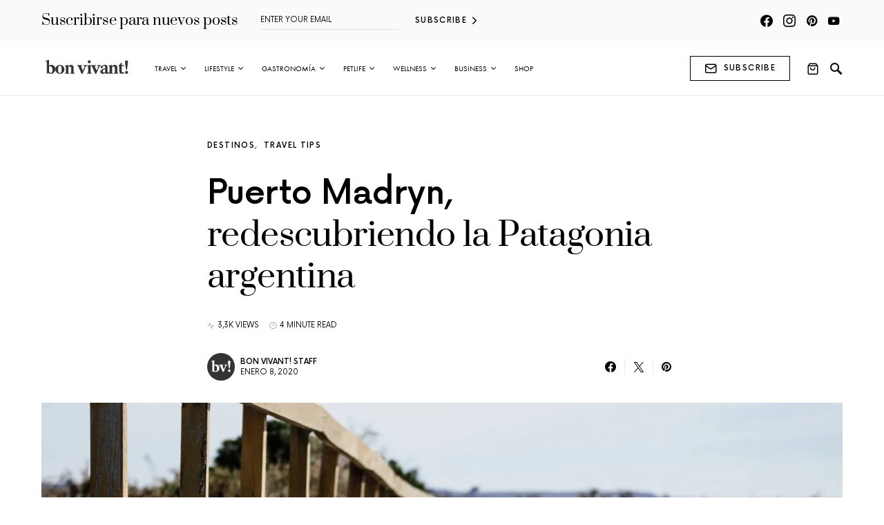

--- FILE ---
content_type: text/html; charset=UTF-8
request_url: https://bonvivant.com.py/2020/01/08/puerto-madryn-redescubriendo-la-patagonia-argentina/
body_size: 29406
content:
<!doctype html>
<html lang="es" class="wf-loading">
<head>
	<meta charset="UTF-8" />
	<meta name="viewport" content="width=device-width, initial-scale=1" />
	<link rel="profile" href="https://gmpg.org/xfn/11" />
			<style type="text/css">We collect the data related to the Facebook Comment you post, only from  your consent that you grant before posting Facebook Comment at our website. This data includes your Facebook account name, unique Facebook account identifier, unique identifier associated to the posted Facebook comment, unique open graph object identifier of the webpage at which you posted the comment, unique identifier associated to the parent comment if you reply to an existing comment. This data is used to show recent Facebook Comments made all over our website. You can revoke this consent at any time by unchecking the opt-in displayed above comment box</style>
		<meta name='robots' content='index, follow, max-image-preview:large, max-snippet:-1, max-video-preview:-1' />
	<style>img:is([sizes="auto" i], [sizes^="auto," i]) { contain-intrinsic-size: 3000px 1500px }</style>
	<script>window._wca = window._wca || [];</script>

	<!-- This site is optimized with the Yoast SEO plugin v25.2 - https://yoast.com/wordpress/plugins/seo/ -->
	<title>Puerto Madryn, redescubriendo la Patagonia argentina - Bon Vivant</title>
	<meta name="description" content="Puerto Madryn es un destino patagónico que se vive con los cinco sentidos y que engalana a sus visitantes con su belleza paisajística, biodiversidad y patrimonios naturales." />
	<link rel="canonical" href="https://bonvivant.com.py/2020/01/08/puerto-madryn-redescubriendo-la-patagonia-argentina/" />
	<meta property="og:locale" content="es_ES" />
	<meta property="og:type" content="article" />
	<meta property="og:title" content="Puerto Madryn, redescubriendo la Patagonia argentina - Bon Vivant" />
	<meta property="og:description" content="Puerto Madryn es un destino patagónico que se vive con los cinco sentidos y que engalana a sus visitantes con su belleza paisajística, biodiversidad y patrimonios naturales." />
	<meta property="og:url" content="https://bonvivant.com.py/2020/01/08/puerto-madryn-redescubriendo-la-patagonia-argentina/" />
	<meta property="og:site_name" content="Bon Vivant" />
	<meta property="article:published_time" content="2020-01-08T19:20:31+00:00" />
	<meta property="article:modified_time" content="2020-01-14T13:07:54+00:00" />
	<meta property="og:image" content="https://i1.wp.com/bonvivant.com.py/wp-content/uploads/2020/01/d9uitqkc96w.jpg?fit=1600%2C900&ssl=1" />
	<meta property="og:image:width" content="1600" />
	<meta property="og:image:height" content="900" />
	<meta property="og:image:type" content="image/jpeg" />
	<meta name="author" content="Bon Vivant! Staff" />
	<meta name="twitter:card" content="summary_large_image" />
	<meta name="twitter:creator" content="@twitter.com/rocioevelina" />
	<meta name="twitter:label1" content="Escrito por" />
	<meta name="twitter:data1" content="rocioevelina" />
	<meta name="twitter:label2" content="Tiempo de lectura" />
	<meta name="twitter:data2" content="5 minutos" />
	<meta name="twitter:label3" content="Written by" />
	<meta name="twitter:data3" content="Bon Vivant! Staff" />
	<!-- / Yoast SEO plugin. -->


<link rel='dns-prefetch' href='//stats.wp.com' />
<link rel='dns-prefetch' href='//pagead2.googlesyndication.com' />
<link rel='dns-prefetch' href='//www.googletagmanager.com' />
<link rel='preconnect' href='//i0.wp.com' />
<link rel='preconnect' href='//c0.wp.com' />
<link rel="alternate" type="application/rss+xml" title="Bon Vivant &raquo; Feed" href="https://bonvivant.com.py/feed/" />
<link rel="alternate" type="application/rss+xml" title="Bon Vivant &raquo; Feed de los comentarios" href="https://bonvivant.com.py/comments/feed/" />
<link rel="alternate" type="application/rss+xml" title="Bon Vivant &raquo; Comentario Puerto Madryn, redescubriendo la Patagonia argentina del feed" href="https://bonvivant.com.py/2020/01/08/puerto-madryn-redescubriendo-la-patagonia-argentina/feed/" />
<script>
window._wpemojiSettings = {"baseUrl":"https:\/\/s.w.org\/images\/core\/emoji\/16.0.1\/72x72\/","ext":".png","svgUrl":"https:\/\/s.w.org\/images\/core\/emoji\/16.0.1\/svg\/","svgExt":".svg","source":{"concatemoji":"https:\/\/bonvivant.com.py\/wp-includes\/js\/wp-emoji-release.min.js?ver=6.8.3"}};
/*! This file is auto-generated */
!function(s,n){var o,i,e;function c(e){try{var t={supportTests:e,timestamp:(new Date).valueOf()};sessionStorage.setItem(o,JSON.stringify(t))}catch(e){}}function p(e,t,n){e.clearRect(0,0,e.canvas.width,e.canvas.height),e.fillText(t,0,0);var t=new Uint32Array(e.getImageData(0,0,e.canvas.width,e.canvas.height).data),a=(e.clearRect(0,0,e.canvas.width,e.canvas.height),e.fillText(n,0,0),new Uint32Array(e.getImageData(0,0,e.canvas.width,e.canvas.height).data));return t.every(function(e,t){return e===a[t]})}function u(e,t){e.clearRect(0,0,e.canvas.width,e.canvas.height),e.fillText(t,0,0);for(var n=e.getImageData(16,16,1,1),a=0;a<n.data.length;a++)if(0!==n.data[a])return!1;return!0}function f(e,t,n,a){switch(t){case"flag":return n(e,"\ud83c\udff3\ufe0f\u200d\u26a7\ufe0f","\ud83c\udff3\ufe0f\u200b\u26a7\ufe0f")?!1:!n(e,"\ud83c\udde8\ud83c\uddf6","\ud83c\udde8\u200b\ud83c\uddf6")&&!n(e,"\ud83c\udff4\udb40\udc67\udb40\udc62\udb40\udc65\udb40\udc6e\udb40\udc67\udb40\udc7f","\ud83c\udff4\u200b\udb40\udc67\u200b\udb40\udc62\u200b\udb40\udc65\u200b\udb40\udc6e\u200b\udb40\udc67\u200b\udb40\udc7f");case"emoji":return!a(e,"\ud83e\udedf")}return!1}function g(e,t,n,a){var r="undefined"!=typeof WorkerGlobalScope&&self instanceof WorkerGlobalScope?new OffscreenCanvas(300,150):s.createElement("canvas"),o=r.getContext("2d",{willReadFrequently:!0}),i=(o.textBaseline="top",o.font="600 32px Arial",{});return e.forEach(function(e){i[e]=t(o,e,n,a)}),i}function t(e){var t=s.createElement("script");t.src=e,t.defer=!0,s.head.appendChild(t)}"undefined"!=typeof Promise&&(o="wpEmojiSettingsSupports",i=["flag","emoji"],n.supports={everything:!0,everythingExceptFlag:!0},e=new Promise(function(e){s.addEventListener("DOMContentLoaded",e,{once:!0})}),new Promise(function(t){var n=function(){try{var e=JSON.parse(sessionStorage.getItem(o));if("object"==typeof e&&"number"==typeof e.timestamp&&(new Date).valueOf()<e.timestamp+604800&&"object"==typeof e.supportTests)return e.supportTests}catch(e){}return null}();if(!n){if("undefined"!=typeof Worker&&"undefined"!=typeof OffscreenCanvas&&"undefined"!=typeof URL&&URL.createObjectURL&&"undefined"!=typeof Blob)try{var e="postMessage("+g.toString()+"("+[JSON.stringify(i),f.toString(),p.toString(),u.toString()].join(",")+"));",a=new Blob([e],{type:"text/javascript"}),r=new Worker(URL.createObjectURL(a),{name:"wpTestEmojiSupports"});return void(r.onmessage=function(e){c(n=e.data),r.terminate(),t(n)})}catch(e){}c(n=g(i,f,p,u))}t(n)}).then(function(e){for(var t in e)n.supports[t]=e[t],n.supports.everything=n.supports.everything&&n.supports[t],"flag"!==t&&(n.supports.everythingExceptFlag=n.supports.everythingExceptFlag&&n.supports[t]);n.supports.everythingExceptFlag=n.supports.everythingExceptFlag&&!n.supports.flag,n.DOMReady=!1,n.readyCallback=function(){n.DOMReady=!0}}).then(function(){return e}).then(function(){var e;n.supports.everything||(n.readyCallback(),(e=n.source||{}).concatemoji?t(e.concatemoji):e.wpemoji&&e.twemoji&&(t(e.twemoji),t(e.wpemoji)))}))}((window,document),window._wpemojiSettings);
</script>
<link rel='stylesheet' id='dashicons-css' href='https://c0.wp.com/c/6.8.3/wp-includes/css/dashicons.min.css' media='all' />
<link rel='stylesheet' id='post-views-counter-frontend-css' href='https://bonvivant.com.py/wp-content/plugins/post-views-counter/css/frontend.min.css?ver=1.5.5' media='all' />
<link rel='alternate stylesheet' id='powerkit-icons-css' href='https://bonvivant.com.py/wp-content/plugins/powerkit/assets/fonts/powerkit-icons.woff?ver=3.0.0' as='font' type='font/wof' crossorigin />
<link rel='stylesheet' id='powerkit-css' href='https://bonvivant.com.py/wp-content/plugins/powerkit/assets/css/powerkit.css?ver=3.0.0' media='all' />
<style id='csco-theme-fonts-inline-css'>
@font-face {font-family: now-alt;src: url('https://bonvivant.com.py/wp-content/themes/once/css/fonts/now-alt-300.woff2') format('woff2'),url('https://bonvivant.com.py/wp-content/themes/once/css/fonts/now-alt-300.woff') format('woff');font-weight: 300;font-display: swap;font-style: normal;}@font-face {font-family: now-alt;src: url('https://bonvivant.com.py/wp-content/themes/once/css/fonts/now-alt-regular.woff2') format('woff2'),url('https://bonvivant.com.py/wp-content/themes/once/css/fonts/now-alt-regular.woff') format('woff');font-weight: 400;font-display: swap;font-style: normal;}@font-face {font-family: now-alt;src: url('https://bonvivant.com.py/wp-content/themes/once/css/fonts/now-alt-500.woff2') format('woff2'),url('https://bonvivant.com.py/wp-content/themes/once/css/fonts/now-alt-500.woff') format('woff');font-weight: 500;font-display: swap;font-style: normal;}@font-face {font-family: now-alt;src: url('https://bonvivant.com.py/wp-content/themes/once/css/fonts/now-alt-700.woff2') format('woff2'),url('https://bonvivant.com.py/wp-content/themes/once/css/fonts/now-alt-700.woff') format('woff');font-weight: 700;font-display: swap;font-style: normal;}@font-face {font-family: bagnard;src: url('https://bonvivant.com.py/wp-content/themes/once/css/fonts/bagnard-regular.woff2') format('woff2'),url('https://bonvivant.com.py/wp-content/themes/once/css/fonts/bagnard-regular.woff') format('woff');font-weight: 400;font-display: swap;font-style: normal;}
</style>
<style id='wp-emoji-styles-inline-css'>

	img.wp-smiley, img.emoji {
		display: inline !important;
		border: none !important;
		box-shadow: none !important;
		height: 1em !important;
		width: 1em !important;
		margin: 0 0.07em !important;
		vertical-align: -0.1em !important;
		background: none !important;
		padding: 0 !important;
	}
</style>
<link rel='stylesheet' id='wp-block-library-css' href='https://c0.wp.com/c/6.8.3/wp-includes/css/dist/block-library/style.min.css' media='all' />
<style id='classic-theme-styles-inline-css'>
/*! This file is auto-generated */
.wp-block-button__link{color:#fff;background-color:#32373c;border-radius:9999px;box-shadow:none;text-decoration:none;padding:calc(.667em + 2px) calc(1.333em + 2px);font-size:1.125em}.wp-block-file__button{background:#32373c;color:#fff;text-decoration:none}
</style>
<style id='co-authors-plus-coauthors-style-inline-css'>
.wp-block-co-authors-plus-coauthors.is-layout-flow [class*=wp-block-co-authors-plus]{display:inline}

</style>
<style id='co-authors-plus-avatar-style-inline-css'>
.wp-block-co-authors-plus-avatar :where(img){height:auto;max-width:100%;vertical-align:bottom}.wp-block-co-authors-plus-coauthors.is-layout-flow .wp-block-co-authors-plus-avatar :where(img){vertical-align:middle}.wp-block-co-authors-plus-avatar:is(.alignleft,.alignright){display:table}.wp-block-co-authors-plus-avatar.aligncenter{display:table;margin-inline:auto}

</style>
<style id='co-authors-plus-image-style-inline-css'>
.wp-block-co-authors-plus-image{margin-bottom:0}.wp-block-co-authors-plus-image :where(img){height:auto;max-width:100%;vertical-align:bottom}.wp-block-co-authors-plus-coauthors.is-layout-flow .wp-block-co-authors-plus-image :where(img){vertical-align:middle}.wp-block-co-authors-plus-image:is(.alignfull,.alignwide) :where(img){width:100%}.wp-block-co-authors-plus-image:is(.alignleft,.alignright){display:table}.wp-block-co-authors-plus-image.aligncenter{display:table;margin-inline:auto}

</style>
<link rel='stylesheet' id='mediaelement-css' href='https://c0.wp.com/c/6.8.3/wp-includes/js/mediaelement/mediaelementplayer-legacy.min.css' media='all' />
<link rel='stylesheet' id='wp-mediaelement-css' href='https://c0.wp.com/c/6.8.3/wp-includes/js/mediaelement/wp-mediaelement.min.css' media='all' />
<style id='jetpack-sharing-buttons-style-inline-css'>
.jetpack-sharing-buttons__services-list{display:flex;flex-direction:row;flex-wrap:wrap;gap:0;list-style-type:none;margin:5px;padding:0}.jetpack-sharing-buttons__services-list.has-small-icon-size{font-size:12px}.jetpack-sharing-buttons__services-list.has-normal-icon-size{font-size:16px}.jetpack-sharing-buttons__services-list.has-large-icon-size{font-size:24px}.jetpack-sharing-buttons__services-list.has-huge-icon-size{font-size:36px}@media print{.jetpack-sharing-buttons__services-list{display:none!important}}.editor-styles-wrapper .wp-block-jetpack-sharing-buttons{gap:0;padding-inline-start:0}ul.jetpack-sharing-buttons__services-list.has-background{padding:1.25em 2.375em}
</style>
<style id='global-styles-inline-css'>
:root{--wp--preset--aspect-ratio--square: 1;--wp--preset--aspect-ratio--4-3: 4/3;--wp--preset--aspect-ratio--3-4: 3/4;--wp--preset--aspect-ratio--3-2: 3/2;--wp--preset--aspect-ratio--2-3: 2/3;--wp--preset--aspect-ratio--16-9: 16/9;--wp--preset--aspect-ratio--9-16: 9/16;--wp--preset--color--black: #000000;--wp--preset--color--cyan-bluish-gray: #abb8c3;--wp--preset--color--white: #ffffff;--wp--preset--color--pale-pink: #f78da7;--wp--preset--color--vivid-red: #cf2e2e;--wp--preset--color--luminous-vivid-orange: #ff6900;--wp--preset--color--luminous-vivid-amber: #fcb900;--wp--preset--color--light-green-cyan: #7bdcb5;--wp--preset--color--vivid-green-cyan: #00d084;--wp--preset--color--pale-cyan-blue: #8ed1fc;--wp--preset--color--vivid-cyan-blue: #0693e3;--wp--preset--color--vivid-purple: #9b51e0;--wp--preset--gradient--vivid-cyan-blue-to-vivid-purple: linear-gradient(135deg,rgba(6,147,227,1) 0%,rgb(155,81,224) 100%);--wp--preset--gradient--light-green-cyan-to-vivid-green-cyan: linear-gradient(135deg,rgb(122,220,180) 0%,rgb(0,208,130) 100%);--wp--preset--gradient--luminous-vivid-amber-to-luminous-vivid-orange: linear-gradient(135deg,rgba(252,185,0,1) 0%,rgba(255,105,0,1) 100%);--wp--preset--gradient--luminous-vivid-orange-to-vivid-red: linear-gradient(135deg,rgba(255,105,0,1) 0%,rgb(207,46,46) 100%);--wp--preset--gradient--very-light-gray-to-cyan-bluish-gray: linear-gradient(135deg,rgb(238,238,238) 0%,rgb(169,184,195) 100%);--wp--preset--gradient--cool-to-warm-spectrum: linear-gradient(135deg,rgb(74,234,220) 0%,rgb(151,120,209) 20%,rgb(207,42,186) 40%,rgb(238,44,130) 60%,rgb(251,105,98) 80%,rgb(254,248,76) 100%);--wp--preset--gradient--blush-light-purple: linear-gradient(135deg,rgb(255,206,236) 0%,rgb(152,150,240) 100%);--wp--preset--gradient--blush-bordeaux: linear-gradient(135deg,rgb(254,205,165) 0%,rgb(254,45,45) 50%,rgb(107,0,62) 100%);--wp--preset--gradient--luminous-dusk: linear-gradient(135deg,rgb(255,203,112) 0%,rgb(199,81,192) 50%,rgb(65,88,208) 100%);--wp--preset--gradient--pale-ocean: linear-gradient(135deg,rgb(255,245,203) 0%,rgb(182,227,212) 50%,rgb(51,167,181) 100%);--wp--preset--gradient--electric-grass: linear-gradient(135deg,rgb(202,248,128) 0%,rgb(113,206,126) 100%);--wp--preset--gradient--midnight: linear-gradient(135deg,rgb(2,3,129) 0%,rgb(40,116,252) 100%);--wp--preset--font-size--small: 13px;--wp--preset--font-size--medium: 20px;--wp--preset--font-size--large: 36px;--wp--preset--font-size--x-large: 42px;--wp--preset--spacing--20: 0.44rem;--wp--preset--spacing--30: 0.67rem;--wp--preset--spacing--40: 1rem;--wp--preset--spacing--50: 1.5rem;--wp--preset--spacing--60: 2.25rem;--wp--preset--spacing--70: 3.38rem;--wp--preset--spacing--80: 5.06rem;--wp--preset--shadow--natural: 6px 6px 9px rgba(0, 0, 0, 0.2);--wp--preset--shadow--deep: 12px 12px 50px rgba(0, 0, 0, 0.4);--wp--preset--shadow--sharp: 6px 6px 0px rgba(0, 0, 0, 0.2);--wp--preset--shadow--outlined: 6px 6px 0px -3px rgba(255, 255, 255, 1), 6px 6px rgba(0, 0, 0, 1);--wp--preset--shadow--crisp: 6px 6px 0px rgba(0, 0, 0, 1);}:where(.is-layout-flex){gap: 0.5em;}:where(.is-layout-grid){gap: 0.5em;}body .is-layout-flex{display: flex;}.is-layout-flex{flex-wrap: wrap;align-items: center;}.is-layout-flex > :is(*, div){margin: 0;}body .is-layout-grid{display: grid;}.is-layout-grid > :is(*, div){margin: 0;}:where(.wp-block-columns.is-layout-flex){gap: 2em;}:where(.wp-block-columns.is-layout-grid){gap: 2em;}:where(.wp-block-post-template.is-layout-flex){gap: 1.25em;}:where(.wp-block-post-template.is-layout-grid){gap: 1.25em;}.has-black-color{color: var(--wp--preset--color--black) !important;}.has-cyan-bluish-gray-color{color: var(--wp--preset--color--cyan-bluish-gray) !important;}.has-white-color{color: var(--wp--preset--color--white) !important;}.has-pale-pink-color{color: var(--wp--preset--color--pale-pink) !important;}.has-vivid-red-color{color: var(--wp--preset--color--vivid-red) !important;}.has-luminous-vivid-orange-color{color: var(--wp--preset--color--luminous-vivid-orange) !important;}.has-luminous-vivid-amber-color{color: var(--wp--preset--color--luminous-vivid-amber) !important;}.has-light-green-cyan-color{color: var(--wp--preset--color--light-green-cyan) !important;}.has-vivid-green-cyan-color{color: var(--wp--preset--color--vivid-green-cyan) !important;}.has-pale-cyan-blue-color{color: var(--wp--preset--color--pale-cyan-blue) !important;}.has-vivid-cyan-blue-color{color: var(--wp--preset--color--vivid-cyan-blue) !important;}.has-vivid-purple-color{color: var(--wp--preset--color--vivid-purple) !important;}.has-black-background-color{background-color: var(--wp--preset--color--black) !important;}.has-cyan-bluish-gray-background-color{background-color: var(--wp--preset--color--cyan-bluish-gray) !important;}.has-white-background-color{background-color: var(--wp--preset--color--white) !important;}.has-pale-pink-background-color{background-color: var(--wp--preset--color--pale-pink) !important;}.has-vivid-red-background-color{background-color: var(--wp--preset--color--vivid-red) !important;}.has-luminous-vivid-orange-background-color{background-color: var(--wp--preset--color--luminous-vivid-orange) !important;}.has-luminous-vivid-amber-background-color{background-color: var(--wp--preset--color--luminous-vivid-amber) !important;}.has-light-green-cyan-background-color{background-color: var(--wp--preset--color--light-green-cyan) !important;}.has-vivid-green-cyan-background-color{background-color: var(--wp--preset--color--vivid-green-cyan) !important;}.has-pale-cyan-blue-background-color{background-color: var(--wp--preset--color--pale-cyan-blue) !important;}.has-vivid-cyan-blue-background-color{background-color: var(--wp--preset--color--vivid-cyan-blue) !important;}.has-vivid-purple-background-color{background-color: var(--wp--preset--color--vivid-purple) !important;}.has-black-border-color{border-color: var(--wp--preset--color--black) !important;}.has-cyan-bluish-gray-border-color{border-color: var(--wp--preset--color--cyan-bluish-gray) !important;}.has-white-border-color{border-color: var(--wp--preset--color--white) !important;}.has-pale-pink-border-color{border-color: var(--wp--preset--color--pale-pink) !important;}.has-vivid-red-border-color{border-color: var(--wp--preset--color--vivid-red) !important;}.has-luminous-vivid-orange-border-color{border-color: var(--wp--preset--color--luminous-vivid-orange) !important;}.has-luminous-vivid-amber-border-color{border-color: var(--wp--preset--color--luminous-vivid-amber) !important;}.has-light-green-cyan-border-color{border-color: var(--wp--preset--color--light-green-cyan) !important;}.has-vivid-green-cyan-border-color{border-color: var(--wp--preset--color--vivid-green-cyan) !important;}.has-pale-cyan-blue-border-color{border-color: var(--wp--preset--color--pale-cyan-blue) !important;}.has-vivid-cyan-blue-border-color{border-color: var(--wp--preset--color--vivid-cyan-blue) !important;}.has-vivid-purple-border-color{border-color: var(--wp--preset--color--vivid-purple) !important;}.has-vivid-cyan-blue-to-vivid-purple-gradient-background{background: var(--wp--preset--gradient--vivid-cyan-blue-to-vivid-purple) !important;}.has-light-green-cyan-to-vivid-green-cyan-gradient-background{background: var(--wp--preset--gradient--light-green-cyan-to-vivid-green-cyan) !important;}.has-luminous-vivid-amber-to-luminous-vivid-orange-gradient-background{background: var(--wp--preset--gradient--luminous-vivid-amber-to-luminous-vivid-orange) !important;}.has-luminous-vivid-orange-to-vivid-red-gradient-background{background: var(--wp--preset--gradient--luminous-vivid-orange-to-vivid-red) !important;}.has-very-light-gray-to-cyan-bluish-gray-gradient-background{background: var(--wp--preset--gradient--very-light-gray-to-cyan-bluish-gray) !important;}.has-cool-to-warm-spectrum-gradient-background{background: var(--wp--preset--gradient--cool-to-warm-spectrum) !important;}.has-blush-light-purple-gradient-background{background: var(--wp--preset--gradient--blush-light-purple) !important;}.has-blush-bordeaux-gradient-background{background: var(--wp--preset--gradient--blush-bordeaux) !important;}.has-luminous-dusk-gradient-background{background: var(--wp--preset--gradient--luminous-dusk) !important;}.has-pale-ocean-gradient-background{background: var(--wp--preset--gradient--pale-ocean) !important;}.has-electric-grass-gradient-background{background: var(--wp--preset--gradient--electric-grass) !important;}.has-midnight-gradient-background{background: var(--wp--preset--gradient--midnight) !important;}.has-small-font-size{font-size: var(--wp--preset--font-size--small) !important;}.has-medium-font-size{font-size: var(--wp--preset--font-size--medium) !important;}.has-large-font-size{font-size: var(--wp--preset--font-size--large) !important;}.has-x-large-font-size{font-size: var(--wp--preset--font-size--x-large) !important;}
:where(.wp-block-post-template.is-layout-flex){gap: 1.25em;}:where(.wp-block-post-template.is-layout-grid){gap: 1.25em;}
:where(.wp-block-columns.is-layout-flex){gap: 2em;}:where(.wp-block-columns.is-layout-grid){gap: 2em;}
:root :where(.wp-block-pullquote){font-size: 1.5em;line-height: 1.6;}
</style>
<link rel='stylesheet' id='powerkit-author-box-css' href='https://bonvivant.com.py/wp-content/plugins/powerkit/modules/author-box/public/css/public-powerkit-author-box.css?ver=3.0.0' media='all' />
<link rel='stylesheet' id='powerkit-basic-elements-css' href='https://bonvivant.com.py/wp-content/plugins/powerkit/modules/basic-elements/public/css/public-powerkit-basic-elements.css?ver=3.0.0' media='screen' />
<link rel='stylesheet' id='powerkit-coming-soon-css' href='https://bonvivant.com.py/wp-content/plugins/powerkit/modules/coming-soon/public/css/public-powerkit-coming-soon.css?ver=3.0.0' media='all' />
<link rel='stylesheet' id='powerkit-content-formatting-css' href='https://bonvivant.com.py/wp-content/plugins/powerkit/modules/content-formatting/public/css/public-powerkit-content-formatting.css?ver=3.0.0' media='all' />
<link rel='stylesheet' id='powerkit-сontributors-css' href='https://bonvivant.com.py/wp-content/plugins/powerkit/modules/contributors/public/css/public-powerkit-contributors.css?ver=3.0.0' media='all' />
<link rel='stylesheet' id='powerkit-facebook-css' href='https://bonvivant.com.py/wp-content/plugins/powerkit/modules/facebook/public/css/public-powerkit-facebook.css?ver=3.0.0' media='all' />
<link rel='stylesheet' id='powerkit-featured-categories-css' href='https://bonvivant.com.py/wp-content/plugins/powerkit/modules/featured-categories/public/css/public-powerkit-featured-categories.css?ver=3.0.0' media='all' />
<link rel='stylesheet' id='powerkit-inline-posts-css' href='https://bonvivant.com.py/wp-content/plugins/powerkit/modules/inline-posts/public/css/public-powerkit-inline-posts.css?ver=3.0.0' media='all' />
<link rel='stylesheet' id='powerkit-instagram-css' href='https://bonvivant.com.py/wp-content/plugins/powerkit/modules/instagram/public/css/public-powerkit-instagram.css?ver=3.0.0' media='all' />
<link rel='stylesheet' id='powerkit-justified-gallery-css' href='https://bonvivant.com.py/wp-content/plugins/powerkit/modules/justified-gallery/public/css/public-powerkit-justified-gallery.css?ver=3.0.0' media='all' />
<link rel='stylesheet' id='glightbox-css' href='https://bonvivant.com.py/wp-content/plugins/powerkit/modules/lightbox/public/css/glightbox.min.css?ver=3.0.0' media='all' />
<link rel='stylesheet' id='powerkit-lightbox-css' href='https://bonvivant.com.py/wp-content/plugins/powerkit/modules/lightbox/public/css/public-powerkit-lightbox.css?ver=3.0.0' media='all' />
<link rel='stylesheet' id='powerkit-opt-in-forms-css' href='https://bonvivant.com.py/wp-content/plugins/powerkit/modules/opt-in-forms/public/css/public-powerkit-opt-in-forms.css?ver=3.0.0' media='all' />
<link rel='stylesheet' id='powerkit-pinterest-css' href='https://bonvivant.com.py/wp-content/plugins/powerkit/modules/pinterest/public/css/public-powerkit-pinterest.css?ver=3.0.0' media='all' />
<link rel='stylesheet' id='powerkit-share-buttons-css' href='https://bonvivant.com.py/wp-content/plugins/powerkit/modules/share-buttons/public/css/public-powerkit-share-buttons.css?ver=3.0.0' media='all' />
<link rel='stylesheet' id='powerkit-slider-gallery-css' href='https://bonvivant.com.py/wp-content/plugins/powerkit/modules/slider-gallery/public/css/public-powerkit-slider-gallery.css?ver=3.0.0' media='all' />
<link rel='stylesheet' id='powerkit-social-links-css' href='https://bonvivant.com.py/wp-content/plugins/powerkit/modules/social-links/public/css/public-powerkit-social-links.css?ver=3.0.0' media='all' />
<link rel='stylesheet' id='powerkit-table-of-contents-css' href='https://bonvivant.com.py/wp-content/plugins/powerkit/modules/table-of-contents/public/css/public-powerkit-table-of-contents.css?ver=3.0.0' media='all' />
<link rel='stylesheet' id='powerkit-twitter-css' href='https://bonvivant.com.py/wp-content/plugins/powerkit/modules/twitter/public/css/public-powerkit-twitter.css?ver=3.0.0' media='all' />
<link rel='stylesheet' id='powerkit-widget-about-css' href='https://bonvivant.com.py/wp-content/plugins/powerkit/modules/widget-about/public/css/public-powerkit-widget-about.css?ver=3.0.0' media='all' />
<link rel='stylesheet' id='woocommerce-layout-css' href='https://c0.wp.com/p/woocommerce/9.8.6/assets/css/woocommerce-layout.css' media='all' />
<style id='woocommerce-layout-inline-css'>

	.infinite-scroll .woocommerce-pagination {
		display: none;
	}
</style>
<link rel='stylesheet' id='woocommerce-smallscreen-css' href='https://c0.wp.com/p/woocommerce/9.8.6/assets/css/woocommerce-smallscreen.css' media='only screen and (max-width: 768px)' />
<link rel='stylesheet' id='woocommerce-general-css' href='https://c0.wp.com/p/woocommerce/9.8.6/assets/css/woocommerce.css' media='all' />
<style id='woocommerce-inline-inline-css'>
.woocommerce form .form-row .required { visibility: visible; }
</style>
<link rel='stylesheet' id='brands-styles-css' href='https://c0.wp.com/p/woocommerce/9.8.6/assets/css/brands.css' media='all' />
<link rel='stylesheet' id='csco-styles-css' href='https://bonvivant.com.py/wp-content/themes/once/style.css?ver=1.2.3' media='all' />
<style id='csco-styles-inline-css'>
.searchwp-live-search-no-min-chars:after { content: "Continue typing" }
</style>
<link rel='stylesheet' id='csco_css_wc-css' href='https://bonvivant.com.py/wp-content/themes/once/css/woocommerce.css?ver=1.2.3' media='all' />
<style id='akismet-widget-style-inline-css'>

			.a-stats {
				--akismet-color-mid-green: #357b49;
				--akismet-color-white: #fff;
				--akismet-color-light-grey: #f6f7f7;

				max-width: 350px;
				width: auto;
			}

			.a-stats * {
				all: unset;
				box-sizing: border-box;
			}

			.a-stats strong {
				font-weight: 600;
			}

			.a-stats a.a-stats__link,
			.a-stats a.a-stats__link:visited,
			.a-stats a.a-stats__link:active {
				background: var(--akismet-color-mid-green);
				border: none;
				box-shadow: none;
				border-radius: 8px;
				color: var(--akismet-color-white);
				cursor: pointer;
				display: block;
				font-family: -apple-system, BlinkMacSystemFont, 'Segoe UI', 'Roboto', 'Oxygen-Sans', 'Ubuntu', 'Cantarell', 'Helvetica Neue', sans-serif;
				font-weight: 500;
				padding: 12px;
				text-align: center;
				text-decoration: none;
				transition: all 0.2s ease;
			}

			/* Extra specificity to deal with TwentyTwentyOne focus style */
			.widget .a-stats a.a-stats__link:focus {
				background: var(--akismet-color-mid-green);
				color: var(--akismet-color-white);
				text-decoration: none;
			}

			.a-stats a.a-stats__link:hover {
				filter: brightness(110%);
				box-shadow: 0 4px 12px rgba(0, 0, 0, 0.06), 0 0 2px rgba(0, 0, 0, 0.16);
			}

			.a-stats .count {
				color: var(--akismet-color-white);
				display: block;
				font-size: 1.5em;
				line-height: 1.4;
				padding: 0 13px;
				white-space: nowrap;
			}
		
</style>
<link rel='stylesheet' id='heateor-sc-frontend-css-css' href='https://bonvivant.com.py/wp-content/plugins/heateor-social-comments/css/front.css?ver=1.6.3' media='all' />
<link rel='stylesheet' id='searchwp-forms-css' href='https://bonvivant.com.py/wp-content/plugins/searchwp-live-ajax-search/assets/styles/frontend/search-forms.min.css?ver=1.8.6' media='all' />
<link rel='stylesheet' id='searchwp-live-search-css' href='https://bonvivant.com.py/wp-content/plugins/searchwp-live-ajax-search/assets/styles/style.min.css?ver=1.8.6' media='all' />
<style id='searchwp-live-search-inline-css'>
.searchwp-live-search-result .searchwp-live-search-result--title a {
  font-size: 16px;
}
.searchwp-live-search-result .searchwp-live-search-result--price {
  font-size: 14px;
}
.searchwp-live-search-result .searchwp-live-search-result--add-to-cart .button {
  font-size: 14px;
}

</style>
<!--n2css--><!--n2js--><script src="https://c0.wp.com/c/6.8.3/wp-includes/js/jquery/jquery.min.js" id="jquery-core-js"></script>
<script src="https://c0.wp.com/c/6.8.3/wp-includes/js/jquery/jquery-migrate.min.js" id="jquery-migrate-js"></script>
<script src="https://c0.wp.com/p/woocommerce/9.8.6/assets/js/jquery-blockui/jquery.blockUI.min.js" id="jquery-blockui-js" defer data-wp-strategy="defer"></script>
<script id="wc-add-to-cart-js-extra">
var wc_add_to_cart_params = {"ajax_url":"\/wp-admin\/admin-ajax.php","wc_ajax_url":"\/?wc-ajax=%%endpoint%%","i18n_view_cart":"Ver carrito","cart_url":"https:\/\/bonvivant.com.py\/carrito\/","is_cart":"","cart_redirect_after_add":"no"};
</script>
<script src="https://c0.wp.com/p/woocommerce/9.8.6/assets/js/frontend/add-to-cart.min.js" id="wc-add-to-cart-js" defer data-wp-strategy="defer"></script>
<script src="https://c0.wp.com/p/woocommerce/9.8.6/assets/js/js-cookie/js.cookie.min.js" id="js-cookie-js" defer data-wp-strategy="defer"></script>
<script id="woocommerce-js-extra">
var woocommerce_params = {"ajax_url":"\/wp-admin\/admin-ajax.php","wc_ajax_url":"\/?wc-ajax=%%endpoint%%","i18n_password_show":"Mostrar contrase\u00f1a","i18n_password_hide":"Ocultar contrase\u00f1a"};
</script>
<script src="https://c0.wp.com/p/woocommerce/9.8.6/assets/js/frontend/woocommerce.min.js" id="woocommerce-js" defer data-wp-strategy="defer"></script>
<script src="https://stats.wp.com/s-202604.js" id="woocommerce-analytics-js" defer data-wp-strategy="defer"></script>
<script src="//pagead2.googlesyndication.com/pagead/js/adsbygoogle.js?ver=6.8.3" id="csco_adsense-js"></script>

<!-- Fragmento de código de la etiqueta de Google (gtag.js) añadida por Site Kit -->
<!-- Fragmento de código de Google Analytics añadido por Site Kit -->
<script src="https://www.googletagmanager.com/gtag/js?id=GT-K5Q7GP4" id="google_gtagjs-js" async></script>
<script id="google_gtagjs-js-after">
window.dataLayer = window.dataLayer || [];function gtag(){dataLayer.push(arguments);}
gtag("set","linker",{"domains":["bonvivant.com.py"]});
gtag("js", new Date());
gtag("set", "developer_id.dZTNiMT", true);
gtag("config", "GT-K5Q7GP4", {"googlesitekit_post_date":"20200108","googlesitekit_post_categories":"Destinos; Travel Tips"});
</script>
<link rel="https://api.w.org/" href="https://bonvivant.com.py/wp-json/" /><link rel="alternate" title="JSON" type="application/json" href="https://bonvivant.com.py/wp-json/wp/v2/posts/2245" /><link rel="EditURI" type="application/rsd+xml" title="RSD" href="https://bonvivant.com.py/xmlrpc.php?rsd" />
<meta name="generator" content="WordPress 6.8.3" />
<meta name="generator" content="WooCommerce 9.8.6" />
<link rel='shortlink' href='https://bonvivant.com.py/?p=2245' />
<link rel="alternate" title="oEmbed (JSON)" type="application/json+oembed" href="https://bonvivant.com.py/wp-json/oembed/1.0/embed?url=https%3A%2F%2Fbonvivant.com.py%2F2020%2F01%2F08%2Fpuerto-madryn-redescubriendo-la-patagonia-argentina%2F" />
<link rel="alternate" title="oEmbed (XML)" type="text/xml+oembed" href="https://bonvivant.com.py/wp-json/oembed/1.0/embed?url=https%3A%2F%2Fbonvivant.com.py%2F2020%2F01%2F08%2Fpuerto-madryn-redescubriendo-la-patagonia-argentina%2F&#038;format=xml" />
<meta name="generator" content="Site Kit by Google 1.170.0" /><meta name="google-site-verification" content="2FLvJuDs_-rHk8OfoLAwJL6JD-WjqiaqBeOftmc9WzM" />

<!-- This site is optimized with the Schema plugin v1.7.9.6 - https://schema.press -->
<script type="application/ld+json">{"@context":"https:\/\/schema.org\/","@type":"BlogPosting","mainEntityOfPage":{"@type":"WebPage","@id":"https:\/\/bonvivant.com.py\/2020\/01\/08\/puerto-madryn-redescubriendo-la-patagonia-argentina\/"},"url":"https:\/\/bonvivant.com.py\/2020\/01\/08\/puerto-madryn-redescubriendo-la-patagonia-argentina\/","headline":"Puerto Madryn, redescubriendo la Patagonia argentina","datePublished":"2020-01-08T19:20:31+00:00","dateModified":"2020-01-14T13:07:54+00:00","publisher":{"@type":"Organization","@id":"https:\/\/bonvivant.com.py\/#organization","name":"Bon Vivant","logo":{"@type":"ImageObject","url":"","width":600,"height":60}},"image":{"@type":"ImageObject","url":"https:\/\/i0.wp.com\/bonvivant.com.py\/wp-content\/uploads\/2020\/01\/d9uitqkc96w.jpg?fit=1600%2C900&ssl=1","width":1600,"height":900},"articleSection":"Destinos","keywords":"Argentina, Puerto Madryn","description":"Custodiado por ballenas, pingüinos y lobos marinos, Puerto Madryn es un destino patagónico que se vive con los cinco sentidos y que engalana a sus visitantes con su belleza paisajística, biodiversidad y patrimonios naturales. El destino está situado al noreste de la provincia de Chubut, frente al Mar Argentino","author":{"@type":"Person","name":"rocioevelina","url":"https:\/\/bonvivant.com.py\/author\/rocioevelina\/","description":"Entusiasta de la cultura, la fotografía, moda y la salud mental, defensora de la conciencia ambiental y de una vida más orgánica. Los primeros viajes de Rocío fueron en la panza de su mamá. \r\n\r\nEconomista y con un Máster en Marketing y Ventas, cursos en diseño y comunicación digital, y autodidacta en crianza de perros en especial de la raza Pug. Donde es una orgullosa pugmom de tres.","image":{"@type":"ImageObject","url":"https:\/\/secure.gravatar.com\/avatar\/82fac5f374ca0fb248413a05b4d63cc023b1e47d6ebf71af420d01f844407600?s=96&d=mm&r=g","height":96,"width":96},"sameAs":["http:\/\/rocioevelina.com","https:\/\/twitter.com\/twitter.com\/rocioevelina","instagram.com\/rocioevelina"]}}</script>

	<style>img#wpstats{display:none}</style>
			<noscript><style>.woocommerce-product-gallery{ opacity: 1 !important; }</style></noscript>
	
<!-- Metaetiquetas de Google AdSense añadidas por Site Kit -->
<meta name="google-adsense-platform-account" content="ca-host-pub-2644536267352236">
<meta name="google-adsense-platform-domain" content="sitekit.withgoogle.com">
<!-- Acabar con las metaetiquetas de Google AdSense añadidas por Site Kit -->

<!-- Fragmento de código de Google Tag Manager añadido por Site Kit -->
<script>
			( function( w, d, s, l, i ) {
				w[l] = w[l] || [];
				w[l].push( {'gtm.start': new Date().getTime(), event: 'gtm.js'} );
				var f = d.getElementsByTagName( s )[0],
					j = d.createElement( s ), dl = l != 'dataLayer' ? '&l=' + l : '';
				j.async = true;
				j.src = 'https://www.googletagmanager.com/gtm.js?id=' + i + dl;
				f.parentNode.insertBefore( j, f );
			} )( window, document, 'script', 'dataLayer', 'GTM-K54VPXWX' );
			
</script>

<!-- Final del fragmento de código de Google Tag Manager añadido por Site Kit -->

<!-- Fragmento de código de Google Adsense añadido por Site Kit -->
<script async src="https://pagead2.googlesyndication.com/pagead/js/adsbygoogle.js?client=ca-pub-3193117978105700&amp;host=ca-host-pub-2644536267352236" crossorigin="anonymous"></script>

<!-- Final del fragmento de código de Google Adsense añadido por Site Kit -->
<link rel="icon" href="https://i0.wp.com/bonvivant.com.py/wp-content/uploads/2019/09/cropped-bv-isologo.png?fit=32%2C32&#038;ssl=1" sizes="32x32" />
<link rel="icon" href="https://i0.wp.com/bonvivant.com.py/wp-content/uploads/2019/09/cropped-bv-isologo.png?fit=192%2C192&#038;ssl=1" sizes="192x192" />
<link rel="apple-touch-icon" href="https://i0.wp.com/bonvivant.com.py/wp-content/uploads/2019/09/cropped-bv-isologo.png?fit=180%2C180&#038;ssl=1" />
<meta name="msapplication-TileImage" content="https://i0.wp.com/bonvivant.com.py/wp-content/uploads/2019/09/cropped-bv-isologo.png?fit=270%2C270&#038;ssl=1" />
<style id="kirki-inline-styles">a:hover, .entry-content a, .must-log-in a, blockquote:before, .post-meta a:hover, .post-meta a:focus, .post-meta .author a:hover, .post-meta .author a:focus, .cs-bg-dark .pk-social-links-scheme-bold:not(.pk-social-links-scheme-light-rounded) .pk-social-links-link .pk-social-links-icon, .subscribe-title, .entry-share .pk-share-buttons-scheme-default .pk-share-buttons-link:hover, .post-sidebar-shares .pk-share-buttons-scheme-default .pk-share-buttons-link:hover, .pk-share-buttons-after-post.pk-share-buttons-scheme-default .pk-share-buttons-link:hover{color:#c4a97c;}article .cs-overlay .post-categories a:hover, .cs-list-articles > li > a:hover:before, .wp-block-button .wp-block-button__link:not(.has-background), .pk-bg-primary, .pk-button-primary, .pk-pin-it:hover, .pk-badge-primary, h2.pk-heading-numbered:before, .cs-bg-dark .pk-social-links-scheme-light-rounded .pk-social-links-link:hover .pk-social-links-icon, .post-sidebar-shares .pk-share-buttons-link .pk-share-buttons-count, .pk-scroll-to-top:hover .cs-icon-arrow, .pk-widget-posts .pk-post-outer:hover .pk-current-number{background-color:#c4a97c;}.woocommerce ul.products li.product .onsale, .woocommerce span.onsale{background-color:#c4a97c;}.woocommerce .woocommerce-pagination .page-numbers li > a:hover, .woocommerce li.product .price a:hover, .woocommerce .star-rating{color:#c4a97c;}.site-search-wrap, .cs-featured-post-boxed .featured-post-inner, .widget_search .cs-input-group, .post-subscribe, .cs-bg-dark.post-prev-next-along, .widget .pk-subscribe-form-wrap, .pk-scroll-to-top .cs-icon-arrow, .pk-widget-posts .pk-current-number, .widget .pk-social-links-scheme-light-bg .pk-social-links-link, .widget .pk-social-links-scheme-light-rounded .pk-social-links-link .pk-social-links-icon{background-color:#FAFAFA;}button, input[type="button"], input[type="reset"], input[type="submit"], .button, .site .entry-content .pk-button-primary{color:#000000;}.woocommerce #respond input#submit, .woocommerce a.button, .woocommerce button.button, .woocommerce input.button, .woocommerce #respond input#submit.alt, .woocommerce a.button.alt, .woocommerce button.button.alt, .woocommerce input.button.alt, .woocommerce .site button.button:disabled, .woocommerce .site button.button:disabled[disabled], .woocommerce .site button.button.alt.disabled, .woocommerce-page .site button.button:disabled, .woocommerce-page .site button.button:disabled[disabled], .woocommerce-page .site button.button.alt.disabled, .woocommerce .site button.button:disabled:hover, .woocommerce .site button.button:disabled[disabled]:hover, .woocommerce .site button.button.alt.disabled:hover, .woocommerce-page .site button.button:disabled:hover, .woocommerce-page .site button.button:disabled[disabled]:hover, .woocommerce-page .site button.button.alt.disabled:hover{color:#000000;}button:hover, input[type="button"]:hover, input[type="reset"]:hover, input[type="submit"]:hover, .button:hover, .site .entry-content .pk-button-primary:hover, .site .entry-content .pk-button-primary:focus, .site .entry-content .pk-button-primary:active{background-color:#000000;}.site button:before, .site .button:before, .site .load-more.loading:before{background-color:#000000;}.site button:hover, .site .button:hover{border-color:#000000;}.woocommerce #respond input#submit:hover, .woocommerce a.button:hover, .woocommerce button.button:hover, .woocommerce input.button:hover, .woocommerce #respond input#submit.alt:hover, .woocommerce a.button.alt:hover, .woocommerce button.button.alt:hover, .woocommerce input.button.alt:hover{background-color:#000000;}.woocommerce .site a.button:before, .woocommerce .site button.button:before, .woocommerce .site a.button.alt:before, .woocommerce .site button.button.alt:before, .woocommerce-page .site a.button:before, .woocommerce-page .site button.button:before, .woocommerce-page .site a.button.alt:before, .woocommerce-page .site button.button.alt:before{background-color:#000000;}.woocommerce .site a.button:hover, .woocommerce .site button.button:hover, .woocommerce .site a.button.alt:hover, .woocommerce .site button.button.alt:hover, .woocommerce-page .site a.button:hover, .woocommerce-page .site button.button:hover, .woocommerce-page .site a.button.alt:hover, .woocommerce-page .site button.button.alt:hover{border-color:#000000;}.header-large .navbar-topbar, .header-with-top-bar .navbar-topbar{background-color:#FAFAFA;}.navbar-primary, .offcanvas-header{background-color:#FFFFFF;}.navbar-nav > .menu-item > a .pk-badge:after{border-color:#FFFFFF;}.navbar-nav .menu-item .sub-menu, .navbar-nav .cs-mega-menu-has-category .sub-menu{background-color:#FFFFFF;}.navbar-nav > li.menu-item-has-children > .sub-menu:after{border-bottom-color:#FFFFFF;}.footer-info{background-color:#FAFAFA;}.meta-category-sep:after{color:#000000;}.meta-category-sep-dash:after, .meta-category-sep-middle:after, .meta-category-sep-diamond:after, .meta-category-sep-square:after, .meta-category-sep-brick:after{background-color:#000000;}.entry-title-effect-simple a:hover .meta-category, .entry-title-effect-simple a:focus .meta-category, .entry-title-effect-simple .meta-category a:hover, .entry-title-effect-simple .meta-category a:focus{color:#c4a97c;}.entry-title-effect-underline a .title-line, .entry-title-effect-shadow a .title-line{background-image:linear-gradient(to right, #c4a97c 0%, #c4a97c 100%);}button, input[type="button"], input[type="reset"], input[type="submit"], .button, .pk-button, .cs-overlay .post-categories a, .site-search [type="search"], .subcategories .cs-nav-link, .post-header .pk-share-buttons-wrap .pk-share-buttons-link, .pk-dropcap-borders:first-letter, .pk-dropcap-bg-inverse:first-letter, .pk-dropcap-bg-light:first-letter, .footer-instagram .instagram-username{-webkit-border-radius:0;-moz-border-radius:0;border-radius:0;}.widget_product_search .woocommerce-product-search, .widget_product_search .woocommerce-product-search input[type="search"], .woocommerce-checkout input[id="coupon_code"], .woocommerce-cart input[id="coupon_code"], .woocommerce div.product form.cart input.qty, .woocommerce #respond input#submit, .woocommerce a.button, .woocommerce button.button, .woocommerce input.button, .woocommerce #respond input#submit.alt, .woocommerce a.button.alt, .woocommerce button.button.alt, .woocommerce input.button.alt{-webkit-border-radius:0;-moz-border-radius:0;border-radius:0;}body{font-family:bagnard,-apple-system, BlinkMacSystemFont, "Segoe UI", Roboto, "Helvetica Neue", Arial, sans-serif, "Apple Color Emoji", "Segoe UI Emoji", "Segoe UI Symbol", "Noto Color Emoji";font-size:1rem;font-weight:400;letter-spacing:0px;}button, .button, input[type="button"], input[type="reset"], input[type="submit"], .cs-font-primary, .no-comments, .text-action, .archive-wrap .more-link, .share-total, .nav-links, .comment-reply-link, .post-sidebar-tags a, .meta-category a, .read-more, .entry-more a, .navigation.pagination .nav-links > span, .navigation.pagination .nav-links > a, .subcategories .cs-nav-link, .cs-social-accounts .cs-social-label, .post-prev-next .link-label a, .author-social-accounts .author-social-label{font-family:now-alt,-apple-system, BlinkMacSystemFont, "Segoe UI", Roboto, "Helvetica Neue", Arial, sans-serif, "Apple Color Emoji", "Segoe UI Emoji", "Segoe UI Symbol", "Noto Color Emoji";font-size:0.6875rem;font-weight:500;letter-spacing:0.125em;text-transform:uppercase;}.pk-font-primary, .entry-meta-details .pk-share-buttons-count, .entry-meta-details .pk-share-buttons-label, .post-sidebar-shares .pk-share-buttons-label, .footer-instagram .instagram-username, .pk-twitter-counters .number, .pk-instagram-counters .number, .pk-alt-instagram-counters .number, .pk-scroll-to-top .cs-btn-caption{font-family:now-alt,-apple-system, BlinkMacSystemFont, "Segoe UI", Roboto, "Helvetica Neue", Arial, sans-serif, "Apple Color Emoji", "Segoe UI Emoji", "Segoe UI Symbol", "Noto Color Emoji";font-size:0.6875rem;font-weight:500;letter-spacing:0.125em;text-transform:uppercase;}.woocommerce #respond input#submit, .woocommerce a.button, .woocommerce button.button, .woocommerce input.button, .woocommerce #respond input#submit.alt, .woocommerce a.button.alt, .woocommerce button.button.alt, .woocommerce input.button.alt, .woocommerce-pagination, .woocommerce nav.woocommerce-pagination .page-numbers li > span, .woocommerce nav.woocommerce-pagination .page-numbers li > a, .woocommerce ul.products li.product .button, .woocommerce li.product .price, .woocommerce div.product .woocommerce-tabs ul.tabs li a, .woocommerce-form__label-for-checkbox span, .wc_payment_method.payment_method_bacs label, .wc_payment_method.payment_method_cheque label, .woocommerce table.shop_table.woocommerce-checkout-review-order-table th, .woocommerce table.shop_table.woocommerce-checkout-review-order-table td, .woocommerce table.shop_table.woocommerce-checkout-review-order-table label, .woocommerce table.shop_table th{font-family:now-alt,-apple-system, BlinkMacSystemFont, "Segoe UI", Roboto, "Helvetica Neue", Arial, sans-serif, "Apple Color Emoji", "Segoe UI Emoji", "Segoe UI Symbol", "Noto Color Emoji";font-size:0.6875rem;font-weight:500;letter-spacing:0.125em;text-transform:uppercase;}small, input[type="text"], input[type="email"], input[type="url"], input[type="password"], input[type="search"], input[type="number"], input[type="tel"], input[type="range"], input[type="date"], input[type="month"], input[type="week"], input[type="time"], input[type="datetime"], input[type="datetime-local"], input[type="color"], div[class*="meta-"], span[class*="meta-"], select, textarea, label, .cs-font-secondary, .post-meta, .archive-count, .page-subtitle, .site-description, figcaption, .post-tags a, .tagcloud a, .post-format-icon, .comment-metadata, .says, .logged-in-as, .must-log-in, .widget_rss ul li .rss-date, .navbar-brand .tagline, .post-sidebar-shares .total-shares, .cs-breadcrumbs, .searchwp-live-search-no-results em, .searchwp-live-search-no-min-chars:after, .cs-video-tools .cs-tooltip, .entry-details .author-wrap, .entry-details .author-wrap a, .footer-copyright{font-family:now-alt,-apple-system, BlinkMacSystemFont, "Segoe UI", Roboto, "Helvetica Neue", Arial, sans-serif, "Apple Color Emoji", "Segoe UI Emoji", "Segoe UI Symbol", "Noto Color Emoji";font-size:0.6875rem;font-weight:400;text-transform:uppercase;}.wp-caption-text, .wp-block-image figcaption, .wp-block-audio figcaption, .wp-block-embed figcaption, .wp-block-pullquote cite, .wp-block-pullquote.is-style-solid-color blockquote cite, .wp-block-pullquote footer, .wp-block-pullquote .wp-block-pullquote__citation, blockquote cite, .wp-block-quote cite{font-family:now-alt,-apple-system, BlinkMacSystemFont, "Segoe UI", Roboto, "Helvetica Neue", Arial, sans-serif, "Apple Color Emoji", "Segoe UI Emoji", "Segoe UI Symbol", "Noto Color Emoji";font-size:0.6875rem;font-weight:400;text-transform:uppercase;}.pk-font-secondary, .pk-instagram-counters, .pk-alt-instagram-counters, .pk-twitter-counters, .pk-instagram-item .pk-instagram-data .pk-meta, .pk-alt-instagram-item .pk-alt-instagram-data .pk-meta, .entry-share .pk-share-buttons-total, .post-sidebar-shares .pk-share-buttons-total, .pk-share-buttons-after-post .pk-share-buttons-total{font-family:now-alt,-apple-system, BlinkMacSystemFont, "Segoe UI", Roboto, "Helvetica Neue", Arial, sans-serif, "Apple Color Emoji", "Segoe UI Emoji", "Segoe UI Symbol", "Noto Color Emoji";font-size:0.6875rem;font-weight:400;text-transform:uppercase;}.widget_shopping_cart .quantity, .woocommerce .widget_layered_nav_filters ul li a, .woocommerce.widget_layered_nav_filters ul li a, .woocommerce.widget_products ul.product_list_widget li, .woocommerce.widget_recently_viewed_products ul.product_list_widget li, .woocommerce.widget_recent_reviews ul.product_list_widget li, .woocommerce.widget_top_rated_products ul.product_list_widget li, .woocommerce .widget_price_filter .price_slider_amount, .woocommerce .woocommerce-result-count, .woocommerce ul.products li.product .price, .woocommerce .woocommerce-breadcrumb, .woocommerce .product_meta, .woocommerce span.onsale, .woocommerce-page .woocommerce-breadcrumb, .woocommerce-mini-cart__total total, .woocommerce-input-wrapper .select2-selection__rendered{font-family:now-alt,-apple-system, BlinkMacSystemFont, "Segoe UI", Roboto, "Helvetica Neue", Arial, sans-serif, "Apple Color Emoji", "Segoe UI Emoji", "Segoe UI Symbol", "Noto Color Emoji";font-size:0.6875rem;font-weight:400;text-transform:uppercase;}.entry-excerpt, .post-excerpt, .pk-alt-instagram-desc{font-family:now-alt,-apple-system, BlinkMacSystemFont, "Segoe UI", Roboto, "Helvetica Neue", Arial, sans-serif, "Apple Color Emoji", "Segoe UI Emoji", "Segoe UI Symbol", "Noto Color Emoji";font-size:0.875rem;line-height:1.5;}.entry-content{font-family:Georgia,Times,"Times New Roman",serif;font-size:1.15rem;font-weight:400;}.woocommerce-tabs .entry-content{font-family:Georgia,Times,"Times New Roman",serif;font-size:1.15rem;font-weight:400;}.site-title{font-family:now-alt,-apple-system, BlinkMacSystemFont, "Segoe UI", Roboto, "Helvetica Neue", Arial, sans-serif, "Apple Color Emoji", "Segoe UI Emoji", "Segoe UI Symbol", "Noto Color Emoji";font-size:1.5rem;font-weight:700;letter-spacing:0.25em;text-transform:uppercase;}.footer-title{font-family:now-alt,-apple-system, BlinkMacSystemFont, "Segoe UI", Roboto, "Helvetica Neue", Arial, sans-serif, "Apple Color Emoji", "Segoe UI Emoji", "Segoe UI Symbol", "Noto Color Emoji";font-size:1.5rem;font-weight:700;letter-spacing:0.25em;text-transform:uppercase;}.entry-title .title-wrap, .post-header-inner .entry-title, .comment-author .fn, blockquote, .cs-post-carousel .cs-carousel-title, .cs-subscription .cs-subscription-title, .cs-widget-author .cs-author-title, .post-author .title-author{font-family:Prata;font-weight:400;text-transform:none;}.wp-block-quote, .wp-block-quote p{font-family:Prata;font-weight:400;text-transform:none;}.post-subscribe .pk-title, .pk-subscribe-form-wrap .pk-font-heading, .footer-subscribe .pk-title, .pk-widget-posts-template-carousel .entry-title, .pk-alt-instagram-title .pk-alt-title, .pk-inline-posts-container .pk-title, .navbar-subscribe .pk-title:first-line{font-family:Prata;font-weight:400;text-transform:none;}.woocommerce ul.cart_list li a, .woocommerce ul.product_list_widget li a, .woocommerce div.product .woocommerce-tabs ul.tabs li, .woocommerce.widget_products span.product-title, .woocommerce.widget_recently_viewed_products span.product-title, .woocommerce.widget_recent_reviews span.product-title, .woocommerce.widget_top_rated_products span.product-title, .woocommerce-loop-product__title, .woocommerce-tabs .panel h2, .related.products > h2, .upsells.products > h2{font-family:Prata;font-weight:400;text-transform:none;}h1, h2, h3, h4, h5, h6, .h1, .h2, .h3, .h4, .h5, .h6, .entry-title .meta-category, .entry-title .meta-category a{font-family:now-alt,-apple-system, BlinkMacSystemFont, "Segoe UI", Roboto, "Helvetica Neue", Arial, sans-serif, "Apple Color Emoji", "Segoe UI Emoji", "Segoe UI Symbol", "Noto Color Emoji";font-weight:500;letter-spacing:-0.0125em;text-transform:none;}.wp-block-cover .wp-block-cover-image-text, .wp-block-cover .wp-block-cover-text, .wp-block-cover h2, .wp-block-cover-image .wp-block-cover-image-text, .wp-block-cover-image .wp-block-cover-text, .wp-block-cover-image h2, .wp-block-pullquote p, p.has-drop-cap:not(:focus):first-letter{font-family:now-alt,-apple-system, BlinkMacSystemFont, "Segoe UI", Roboto, "Helvetica Neue", Arial, sans-serif, "Apple Color Emoji", "Segoe UI Emoji", "Segoe UI Symbol", "Noto Color Emoji";font-weight:500;letter-spacing:-0.0125em;text-transform:none;}.pk-font-heading, .navbar-subscribe .pk-title span{font-family:now-alt,-apple-system, BlinkMacSystemFont, "Segoe UI", Roboto, "Helvetica Neue", Arial, sans-serif, "Apple Color Emoji", "Segoe UI Emoji", "Segoe UI Symbol", "Noto Color Emoji";font-weight:500;letter-spacing:-0.0125em;text-transform:none;}.entry-title-style .title-wrap:first-line, .entry-header .post-header-inner .entry-title:first-line, .archive-full .entry-title:first-line, .comment-author .fn:first-line, .cs-post-carousel .cs-carousel-title:first-line, .cs-subscription .cs-subscription-title:first-line, .post-author .title-author:first-line, .cs-widget-author .cs-author-title:first-line, .cs-mm-post .entry-title:first-line, .footer-subscribe .pk-title:first-line, .pk-subscribe-form-wrap .pk-font-heading:first-line, .pk-font-heading:first-line, .post-subscribe .pk-title:first-line, .pk-alt-instagram-title .pk-alt-title:first-line, .pk-inline-posts-container .pk-title:first-line{font-family:now-alt,-apple-system, BlinkMacSystemFont, "Segoe UI", Roboto, "Helvetica Neue", Arial, sans-serif, "Apple Color Emoji", "Segoe UI Emoji", "Segoe UI Symbol", "Noto Color Emoji";font-weight:500;letter-spacing:-0.0125em;text-transform:none;}.title-block, .pk-font-block{font-family:now-alt,-apple-system, BlinkMacSystemFont, "Segoe UI", Roboto, "Helvetica Neue", Arial, sans-serif, "Apple Color Emoji", "Segoe UI Emoji", "Segoe UI Symbol", "Noto Color Emoji";font-size:0.6875rem;font-weight:500;letter-spacing:0.025em;text-transform:uppercase;color:#000000;}.woocommerce .woocommerce-tabs .panel h2, .woocommerce .related.products > h2, .woocommerce .upsells.products > h2 , .woocommerce ul.order_details li, .woocommerce-order-details .woocommerce-order-details__title, .woocommerce-customer-details .woocommerce-column__title, .woocommerce-account .addresses .title h3, .woocommerce-checkout h3, .woocommerce-EditAccountForm legend, .cross-sells > h2, .cart_totals > h2{font-family:now-alt,-apple-system, BlinkMacSystemFont, "Segoe UI", Roboto, "Helvetica Neue", Arial, sans-serif, "Apple Color Emoji", "Segoe UI Emoji", "Segoe UI Symbol", "Noto Color Emoji";font-size:0.6875rem;font-weight:500;letter-spacing:0.025em;text-transform:uppercase;color:#000000;}.navbar-nav > li > a, .cs-mega-menu-child > a, .widget_archive li, .widget_categories li, .widget_meta li a, .widget_nav_menu .menu > li > a, .widget_pages .page_item a{font-family:"futura-pt",sans-serif;font-size:0.7rem;font-weight:400;letter-spacing:0px;text-transform:uppercase;}.navbar-nav .sub-menu > li > a, .navbar-topbar .navbar-nav > li > a, .widget_nav_menu .sub-menu > li > a{font-family:now-alt,-apple-system, BlinkMacSystemFont, "Segoe UI", Roboto, "Helvetica Neue", Arial, sans-serif, "Apple Color Emoji", "Segoe UI Emoji", "Segoe UI Symbol", "Noto Color Emoji";font-size:0.8125rem;font-weight:400;text-transform:none;}#menu-additional.navbar-nav > li > a{font-family:now-alt,-apple-system, BlinkMacSystemFont, "Segoe UI", Roboto, "Helvetica Neue", Arial, sans-serif, "Apple Color Emoji", "Segoe UI Emoji", "Segoe UI Symbol", "Noto Color Emoji";font-size:0.8125rem;font-weight:500;text-transform:none;}.navbar-primary .navbar-wrap, .navbar-primary .navbar-content{height:80px;}.offcanvas-header{flex:0 0 80px;}.post-sidebar-shares{top:calc( 80px + 20px );}.admin-bar .post-sidebar-shares{top:calc( 80px + 52px );}.header-large .post-sidebar-shares{top:calc( 80px * 2 + 52px );}.header-large.admin-bar .post-sidebar-shares{top:calc( 80px * 2 + 52px );}.section-featured-post{background-color:#FFFFFF;}.section-post-tiles{background-color:#FFFFFF;}.section-post-carousel{background-color:#FAFAFA;}.section-subscription{background-color:#FAFAFA;}@media (min-width: 1020px){.cs-bg-dark.post-prev-next-along .link-content:hover{background-color:#FAFAFA;}}/* cyrillic-ext */
@font-face {
  font-family: 'Prata';
  font-style: normal;
  font-weight: 400;
  font-display: swap;
  src: url(https://bonvivant.com.py/wp-content/fonts/prata/6xKhdSpbNNCT-sWCCm7JLQ.woff2) format('woff2');
  unicode-range: U+0460-052F, U+1C80-1C8A, U+20B4, U+2DE0-2DFF, U+A640-A69F, U+FE2E-FE2F;
}
/* cyrillic */
@font-face {
  font-family: 'Prata';
  font-style: normal;
  font-weight: 400;
  font-display: swap;
  src: url(https://bonvivant.com.py/wp-content/fonts/prata/6xKhdSpbNNCT-sWLCm7JLQ.woff2) format('woff2');
  unicode-range: U+0301, U+0400-045F, U+0490-0491, U+04B0-04B1, U+2116;
}
/* vietnamese */
@font-face {
  font-family: 'Prata';
  font-style: normal;
  font-weight: 400;
  font-display: swap;
  src: url(https://bonvivant.com.py/wp-content/fonts/prata/6xKhdSpbNNCT-sWACm7JLQ.woff2) format('woff2');
  unicode-range: U+0102-0103, U+0110-0111, U+0128-0129, U+0168-0169, U+01A0-01A1, U+01AF-01B0, U+0300-0301, U+0303-0304, U+0308-0309, U+0323, U+0329, U+1EA0-1EF9, U+20AB;
}
/* latin */
@font-face {
  font-family: 'Prata';
  font-style: normal;
  font-weight: 400;
  font-display: swap;
  src: url(https://bonvivant.com.py/wp-content/fonts/prata/6xKhdSpbNNCT-sWPCm4.woff2) format('woff2');
  unicode-range: U+0000-00FF, U+0131, U+0152-0153, U+02BB-02BC, U+02C6, U+02DA, U+02DC, U+0304, U+0308, U+0329, U+2000-206F, U+20AC, U+2122, U+2191, U+2193, U+2212, U+2215, U+FEFF, U+FFFD;
}/* cyrillic-ext */
@font-face {
  font-family: 'Prata';
  font-style: normal;
  font-weight: 400;
  font-display: swap;
  src: url(https://bonvivant.com.py/wp-content/fonts/prata/6xKhdSpbNNCT-sWCCm7JLQ.woff2) format('woff2');
  unicode-range: U+0460-052F, U+1C80-1C8A, U+20B4, U+2DE0-2DFF, U+A640-A69F, U+FE2E-FE2F;
}
/* cyrillic */
@font-face {
  font-family: 'Prata';
  font-style: normal;
  font-weight: 400;
  font-display: swap;
  src: url(https://bonvivant.com.py/wp-content/fonts/prata/6xKhdSpbNNCT-sWLCm7JLQ.woff2) format('woff2');
  unicode-range: U+0301, U+0400-045F, U+0490-0491, U+04B0-04B1, U+2116;
}
/* vietnamese */
@font-face {
  font-family: 'Prata';
  font-style: normal;
  font-weight: 400;
  font-display: swap;
  src: url(https://bonvivant.com.py/wp-content/fonts/prata/6xKhdSpbNNCT-sWACm7JLQ.woff2) format('woff2');
  unicode-range: U+0102-0103, U+0110-0111, U+0128-0129, U+0168-0169, U+01A0-01A1, U+01AF-01B0, U+0300-0301, U+0303-0304, U+0308-0309, U+0323, U+0329, U+1EA0-1EF9, U+20AB;
}
/* latin */
@font-face {
  font-family: 'Prata';
  font-style: normal;
  font-weight: 400;
  font-display: swap;
  src: url(https://bonvivant.com.py/wp-content/fonts/prata/6xKhdSpbNNCT-sWPCm4.woff2) format('woff2');
  unicode-range: U+0000-00FF, U+0131, U+0152-0153, U+02BB-02BC, U+02C6, U+02DA, U+02DC, U+0304, U+0308, U+0329, U+2000-206F, U+20AC, U+2122, U+2191, U+2193, U+2212, U+2215, U+FEFF, U+FFFD;
}/* cyrillic-ext */
@font-face {
  font-family: 'Prata';
  font-style: normal;
  font-weight: 400;
  font-display: swap;
  src: url(https://bonvivant.com.py/wp-content/fonts/prata/6xKhdSpbNNCT-sWCCm7JLQ.woff2) format('woff2');
  unicode-range: U+0460-052F, U+1C80-1C8A, U+20B4, U+2DE0-2DFF, U+A640-A69F, U+FE2E-FE2F;
}
/* cyrillic */
@font-face {
  font-family: 'Prata';
  font-style: normal;
  font-weight: 400;
  font-display: swap;
  src: url(https://bonvivant.com.py/wp-content/fonts/prata/6xKhdSpbNNCT-sWLCm7JLQ.woff2) format('woff2');
  unicode-range: U+0301, U+0400-045F, U+0490-0491, U+04B0-04B1, U+2116;
}
/* vietnamese */
@font-face {
  font-family: 'Prata';
  font-style: normal;
  font-weight: 400;
  font-display: swap;
  src: url(https://bonvivant.com.py/wp-content/fonts/prata/6xKhdSpbNNCT-sWACm7JLQ.woff2) format('woff2');
  unicode-range: U+0102-0103, U+0110-0111, U+0128-0129, U+0168-0169, U+01A0-01A1, U+01AF-01B0, U+0300-0301, U+0303-0304, U+0308-0309, U+0323, U+0329, U+1EA0-1EF9, U+20AB;
}
/* latin */
@font-face {
  font-family: 'Prata';
  font-style: normal;
  font-weight: 400;
  font-display: swap;
  src: url(https://bonvivant.com.py/wp-content/fonts/prata/6xKhdSpbNNCT-sWPCm4.woff2) format('woff2');
  unicode-range: U+0000-00FF, U+0131, U+0152-0153, U+02BB-02BC, U+02C6, U+02DA, U+02DC, U+0304, U+0308, U+0329, U+2000-206F, U+20AC, U+2122, U+2191, U+2193, U+2212, U+2215, U+FEFF, U+FFFD;
}</style></head>

<body class="wp-singular post-template-default single single-post postid-2245 single-format-standard wp-embed-responsive wp-theme-once theme-once woocommerce-no-js cs-page-layout-disabled header-with-top-bar navbar-sticky-enabled navbar-smart-enabled sticky-sidebar-enabled stick-to-bottom block-align-enabled design-preview-effect-none design-title-right-border">

	<div class="site-overlay"></div>

	<div class="offcanvas">

		<div class="offcanvas-header">

			
			<nav class="navbar navbar-offcanvas">

									<a class="navbar-brand" href="https://bonvivant.com.py/" rel="home">
						<img src="https://bonvivant.com.py/wp-content/uploads/2019/09/BonVivant_200px.png"  alt="Bon Vivant" >					</a>
					
				<button type="button" class="toggle-offcanvas">
					<i class="cs-icon cs-icon-x"></i>
				</button>

			</nav>

			
		</div>

		<aside class="offcanvas-sidebar">
			<div class="offcanvas-inner widget-area">
				<div class="widget widget_nav_menu cs-d-lg-none"><div class="menu-primary-container"><ul id="menu-primary" class="menu"><li id="menu-item-998" class="menu-item menu-item-type-taxonomy menu-item-object-category current-post-ancestor menu-item-has-children menu-item-998"><a href="https://bonvivant.com.py/category/travel/">Travel</a>
<ul class="sub-menu">
	<li id="menu-item-999" class="menu-item menu-item-type-taxonomy menu-item-object-category current-post-ancestor current-menu-parent current-post-parent menu-item-999"><a href="https://bonvivant.com.py/category/travel/destinos/">Destinos</a></li>
	<li id="menu-item-1000" class="menu-item menu-item-type-taxonomy menu-item-object-category menu-item-1000"><a href="https://bonvivant.com.py/category/travel/hoteles/">Hoteles</a></li>
	<li id="menu-item-1071" class="menu-item menu-item-type-taxonomy menu-item-object-category current-post-ancestor current-menu-parent current-post-parent menu-item-1071"><a href="https://bonvivant.com.py/category/travel/travel-tips/">Travel Tips</a></li>
	<li id="menu-item-2592" class="menu-item menu-item-type-taxonomy menu-item-object-category menu-item-2592"><a href="https://bonvivant.com.py/category/travel/itinerarios/">Itinerarios</a></li>
	<li id="menu-item-2720" class="menu-item menu-item-type-taxonomy menu-item-object-category menu-item-2720"><a href="https://bonvivant.com.py/category/travel/cruceros/">Cruceros</a></li>
	<li id="menu-item-1072" class="menu-item menu-item-type-taxonomy menu-item-object-category menu-item-1072"><a href="https://bonvivant.com.py/category/travel/viajar-con-presupuesto/">Viajar con presupuesto</a></li>
</ul>
</li>
<li id="menu-item-1001" class="menu-item menu-item-type-taxonomy menu-item-object-category menu-item-has-children menu-item-1001"><a href="https://bonvivant.com.py/category/lifestyle/">Lifestyle</a>
<ul class="sub-menu">
	<li id="menu-item-1073" class="menu-item menu-item-type-taxonomy menu-item-object-category menu-item-1073"><a href="https://bonvivant.com.py/category/lifestyle/luxe/">Luxe</a></li>
	<li id="menu-item-1074" class="menu-item menu-item-type-taxonomy menu-item-object-category menu-item-1074"><a href="https://bonvivant.com.py/category/lifestyle/tech/">Tech</a></li>
	<li id="menu-item-1075" class="menu-item menu-item-type-taxonomy menu-item-object-category menu-item-1075"><a href="https://bonvivant.com.py/category/lifestyle/cultura/">Cultura</a></li>
	<li id="menu-item-1076" class="menu-item menu-item-type-taxonomy menu-item-object-category menu-item-1076"><a href="https://bonvivant.com.py/category/lifestyle/estilo-y-moda/">Estilo y moda</a></li>
	<li id="menu-item-2719" class="menu-item menu-item-type-taxonomy menu-item-object-category menu-item-2719"><a href="https://bonvivant.com.py/category/lifestyle/eco-friendly/">Eco Friendly</a></li>
	<li id="menu-item-2195" class="menu-item menu-item-type-taxonomy menu-item-object-category menu-item-2195"><a href="https://bonvivant.com.py/category/lifestyle/deco/">Deco</a></li>
</ul>
</li>
<li id="menu-item-1002" class="menu-item menu-item-type-taxonomy menu-item-object-category menu-item-has-children menu-item-1002"><a href="https://bonvivant.com.py/category/gastronomia/">Gastronomía</a>
<ul class="sub-menu">
	<li id="menu-item-1207" class="menu-item menu-item-type-taxonomy menu-item-object-category menu-item-1207"><a href="https://bonvivant.com.py/category/gastronomia/comida-local/">Comida Local</a></li>
	<li id="menu-item-1126" class="menu-item menu-item-type-taxonomy menu-item-object-category menu-item-1126"><a href="https://bonvivant.com.py/category/gastronomia/recetas/">Recetas</a></li>
</ul>
</li>
<li id="menu-item-2040" class="menu-item menu-item-type-taxonomy menu-item-object-category menu-item-2040"><a href="https://bonvivant.com.py/category/petlife/">Petlife</a></li>
<li id="menu-item-2196" class="menu-item menu-item-type-taxonomy menu-item-object-category menu-item-2196"><a href="https://bonvivant.com.py/category/wellness/">Wellness</a></li>
<li id="menu-item-2721" class="menu-item menu-item-type-taxonomy menu-item-object-category menu-item-2721"><a href="https://bonvivant.com.py/category/business/">Business</a></li>
<li id="menu-item-3163" class="menu-item menu-item-type-post_type menu-item-object-page menu-item-3163"><a href="https://bonvivant.com.py/shop/">Shop</a></li>
</ul></div></div>
							</div>
		</aside>
	</div>

<div id="page" class="site">

	
	<div class="site-inner">

		<section class="cs-custom-content cs-custom-content-header-before"><script async src="https://pagead2.googlesyndication.com/pagead/js/adsbygoogle.js"></script>
<script>
     (adsbygoogle = window.adsbygoogle || []).push({
          google_ad_client: "ca-pub-3193117978105700",
          enable_page_level_ads: true
     });
</script></section>
		<header id="masthead" class="site-header">
			

	<div class="navbar navbar-topbar ">

		<div class="navbar-wrap  navbar-multicolor">

			<div class="navbar-container">

				<div class="navbar-content">

					<div class="navbar-col">
									<div class="navbar-subscribe navbar-subscribe-dark">
								<div class="pk-subscribe-form-wrap pk-subscribe-form-block" data-service="mailchimp">
					
					<div class="pk-subscribe-container ">
						<div class="pk-subscribe-data">
							<h3 class="pk-title">Suscribirse para nuevos posts</h3>
							
							<form method="post" class="subscription">
								<input type="hidden" name="service" value="mailchimp">
								<input type="hidden" name="list_id" value="47d6980bbe">

								<div class="pk-input-group">
									
									<input type="text" name="EMAIL" class="email form-control" placeholder="Enter your email">

									<button class="pk-subscribe-submit" type="submit">Subscribe</button>
								</div>

								<input type="hidden" name="_wp_http_referer" value="/2020/01/08/puerto-madryn-redescubriendo-la-patagonia-argentina/" />							</form>

													</div>
					</div>
				</div>
							</div>
								</div>

					<div class="navbar-col">
											</div>

					<div class="navbar-col">
								<div class="navbar-social-links ">
				<div class="pk-social-links-wrap  pk-social-links-template-nav pk-social-links-align-default pk-social-links-scheme-light pk-social-links-titles-disabled pk-social-links-counts-disabled pk-social-links-labels-disabled">
		<div class="pk-social-links-items">
								<div class="pk-social-links-item pk-social-links-facebook  pk-social-links-no-count" data-id="facebook">
						<a href="https://facebook.com/bonvivantpy" class="pk-social-links-link" target="_blank" rel="nofollow noopener" aria-label="Facebook">
							<i class="pk-social-links-icon pk-icon pk-icon-facebook"></i>
							
							
							
													</a>
					</div>
										<div class="pk-social-links-item pk-social-links-instagram  pk-social-links-no-count" data-id="instagram">
						<a href="https://www.instagram.com/bonvivantpy" class="pk-social-links-link" target="_blank" rel="nofollow noopener" aria-label="Instagram">
							<i class="pk-social-links-icon pk-icon pk-icon-instagram"></i>
							
							
							
													</a>
					</div>
										<div class="pk-social-links-item pk-social-links-pinterest  pk-social-links-no-count" data-id="pinterest">
						<a href="https://pinterest.com/bonvivantpy" class="pk-social-links-link" target="_blank" rel="nofollow noopener" aria-label="Pinterest">
							<i class="pk-social-links-icon pk-icon pk-icon-pinterest"></i>
							
							
							
													</a>
					</div>
										<div class="pk-social-links-item pk-social-links-youtube  pk-social-links-no-count" data-id="youtube">
						<a href="https://www.youtube.com/channel/UCIjc-brysfTLQx82Ot7x_Jg" class="pk-social-links-link" target="_blank" rel="nofollow noopener" aria-label="YouTube">
							<i class="pk-social-links-icon pk-icon pk-icon-youtube"></i>
							
							
							
													</a>
					</div>
							</div>
	</div>
			</div>
							</div>
				</div>

			</div>

		</div>

	</div>

<nav class="navbar navbar-primary ">

	
	<div class="navbar-wrap ">

		<div class="navbar-container">

			<div class="navbar-content">

				<div class="navbar-col">
							<a class="navbar-toggle-offcanvas toggle-offcanvas  cs-d-lg-none">
			<span></span>
			<span></span>
			<span></span>
		</a>
				<div class="navbar-brand">
							<a href="https://bonvivant.com.py/" rel="home">
					<img src="https://bonvivant.com.py/wp-content/uploads/2019/09/BonVivant_200px.png"  alt="Bon Vivant" >				</a>
						</div>
		<ul id="menu-primary-1" class="navbar-nav "><li class="menu-item menu-item-type-taxonomy menu-item-object-category current-post-ancestor menu-item-has-children menu-item-998 cs-mega-menu cs-mega-menu-has-categories"><a href="https://bonvivant.com.py/category/travel/"><span>Travel</span></a>						<div class="sub-menu">
							<div class="cs-mm-content cs-mm-content-horizontal">
								<ul class="cs-mm-categories">
																				<li class="menu-item menu-item-type-taxonomy menu-item-object-category current-post-ancestor current-menu-parent current-post-parent menu-item-999 cs-mega-menu-has-child-category cs-mega-menu-child">
												<a href="https://bonvivant.com.py/category/travel/destinos/" data-cat="19" data-type="category" data-numberposts="4">Destinos</a>											</li>
																					<li class="menu-item menu-item-type-taxonomy menu-item-object-category menu-item-1000 cs-mega-menu-has-child-category cs-mega-menu-child">
												<a href="https://bonvivant.com.py/category/travel/hoteles/" data-cat="51" data-type="category" data-numberposts="4">Hoteles</a>											</li>
																					<li class="menu-item menu-item-type-taxonomy menu-item-object-category current-post-ancestor current-menu-parent current-post-parent menu-item-1071 cs-mega-menu-has-child-category cs-mega-menu-child">
												<a href="https://bonvivant.com.py/category/travel/travel-tips/" data-cat="126" data-type="category" data-numberposts="4">Travel Tips</a>											</li>
																					<li class="menu-item menu-item-type-taxonomy menu-item-object-category menu-item-2592 cs-mega-menu-has-child-category cs-mega-menu-child">
												<a href="https://bonvivant.com.py/category/travel/itinerarios/" data-cat="226" data-type="category" data-numberposts="4">Itinerarios</a>											</li>
																					<li class="menu-item menu-item-type-taxonomy menu-item-object-category menu-item-2720 cs-mega-menu-has-child-category cs-mega-menu-child">
												<a href="https://bonvivant.com.py/category/travel/cruceros/" data-cat="224" data-type="category" data-numberposts="4">Cruceros</a>											</li>
																					<li class="menu-item menu-item-type-taxonomy menu-item-object-category menu-item-1072 cs-mega-menu-has-child-category cs-mega-menu-child">
												<a href="https://bonvivant.com.py/category/travel/viajar-con-presupuesto/" data-cat="119" data-type="category" data-numberposts="4">Viajar con presupuesto</a>											</li>
																		</ul>

								<div class="cs-mm-posts-container">
																					<div class="cs-mm-posts" data-cat="19"></div>
																							<div class="cs-mm-posts" data-cat="51"></div>
																							<div class="cs-mm-posts" data-cat="126"></div>
																							<div class="cs-mm-posts" data-cat="226"></div>
																							<div class="cs-mm-posts" data-cat="224"></div>
																							<div class="cs-mm-posts" data-cat="119"></div>
																			</div>
							</div>
						</div>
					</li>
<li class="menu-item menu-item-type-taxonomy menu-item-object-category menu-item-has-children menu-item-1001 cs-mega-menu cs-mega-menu-has-categories"><a href="https://bonvivant.com.py/category/lifestyle/"><span>Lifestyle</span></a>						<div class="sub-menu">
							<div class="cs-mm-content cs-mm-content-horizontal">
								<ul class="cs-mm-categories">
																				<li class="menu-item menu-item-type-taxonomy menu-item-object-category menu-item-1073 cs-mega-menu-has-child-category cs-mega-menu-child">
												<a href="https://bonvivant.com.py/category/lifestyle/luxe/" data-cat="125" data-type="category" data-numberposts="4">Luxe</a>											</li>
																					<li class="menu-item menu-item-type-taxonomy menu-item-object-category menu-item-1074 cs-mega-menu-has-child-category cs-mega-menu-child">
												<a href="https://bonvivant.com.py/category/lifestyle/tech/" data-cat="127" data-type="category" data-numberposts="4">Tech</a>											</li>
																					<li class="menu-item menu-item-type-taxonomy menu-item-object-category menu-item-1075 cs-mega-menu-has-child-category cs-mega-menu-child">
												<a href="https://bonvivant.com.py/category/lifestyle/cultura/" data-cat="129" data-type="category" data-numberposts="4">Cultura</a>											</li>
																					<li class="menu-item menu-item-type-taxonomy menu-item-object-category menu-item-1076 cs-mega-menu-has-child-category cs-mega-menu-child">
												<a href="https://bonvivant.com.py/category/lifestyle/estilo-y-moda/" data-cat="136" data-type="category" data-numberposts="4">Estilo y moda</a>											</li>
																					<li class="menu-item menu-item-type-taxonomy menu-item-object-category menu-item-2719 cs-mega-menu-has-child-category cs-mega-menu-child">
												<a href="https://bonvivant.com.py/category/lifestyle/eco-friendly/" data-cat="228" data-type="category" data-numberposts="4">Eco Friendly</a>											</li>
																					<li class="menu-item menu-item-type-taxonomy menu-item-object-category menu-item-2195 cs-mega-menu-has-child-category cs-mega-menu-child">
												<a href="https://bonvivant.com.py/category/lifestyle/deco/" data-cat="165" data-type="category" data-numberposts="4">Deco</a>											</li>
																		</ul>

								<div class="cs-mm-posts-container">
																					<div class="cs-mm-posts" data-cat="125"></div>
																							<div class="cs-mm-posts" data-cat="127"></div>
																							<div class="cs-mm-posts" data-cat="129"></div>
																							<div class="cs-mm-posts" data-cat="136"></div>
																							<div class="cs-mm-posts" data-cat="228"></div>
																							<div class="cs-mm-posts" data-cat="165"></div>
																			</div>
							</div>
						</div>
					</li>
<li class="menu-item menu-item-type-taxonomy menu-item-object-category menu-item-has-children menu-item-1002 cs-mega-menu cs-mega-menu-has-categories"><a href="https://bonvivant.com.py/category/gastronomia/"><span>Gastronomía</span></a>						<div class="sub-menu">
							<div class="cs-mm-content cs-mm-content-horizontal">
								<ul class="cs-mm-categories">
																				<li class="menu-item menu-item-type-taxonomy menu-item-object-category menu-item-1207 cs-mega-menu-has-child-category cs-mega-menu-child">
												<a href="https://bonvivant.com.py/category/gastronomia/comida-local/" data-cat="149" data-type="category" data-numberposts="4">Comida Local</a>											</li>
																					<li class="menu-item menu-item-type-taxonomy menu-item-object-category menu-item-1126 cs-mega-menu-has-child-category cs-mega-menu-child">
												<a href="https://bonvivant.com.py/category/gastronomia/recetas/" data-cat="130" data-type="category" data-numberposts="4">Recetas</a>											</li>
																		</ul>

								<div class="cs-mm-posts-container">
																					<div class="cs-mm-posts" data-cat="149"></div>
																							<div class="cs-mm-posts" data-cat="130"></div>
																			</div>
							</div>
						</div>
					</li>
<li class="menu-item menu-item-type-taxonomy menu-item-object-category menu-item-2040 cs-mega-menu cs-mega-menu-has-category menu-item-has-children"><a href="https://bonvivant.com.py/category/petlife/" data-cat="150" data-type="category" data-numberposts="5"><span>Petlife</span></a>						<div class="sub-menu">
							<div class="cs-mm-posts mega-menu-category"></div>
						</div>
					</li>
<li class="menu-item menu-item-type-taxonomy menu-item-object-category menu-item-2196 cs-mega-menu cs-mega-menu-has-category menu-item-has-children"><a href="https://bonvivant.com.py/category/wellness/" data-cat="118" data-type="category" data-numberposts="5"><span>Wellness</span></a>						<div class="sub-menu">
							<div class="cs-mm-posts mega-menu-category"></div>
						</div>
					</li>
<li class="menu-item menu-item-type-taxonomy menu-item-object-category menu-item-2721 cs-mega-menu cs-mega-menu-has-category menu-item-has-children"><a href="https://bonvivant.com.py/category/business/" data-cat="235" data-type="category" data-numberposts="5"><span>Business</span></a>						<div class="sub-menu">
							<div class="cs-mm-posts mega-menu-category"></div>
						</div>
					</li>
<li class="menu-item menu-item-type-post_type menu-item-object-page menu-item-3163"><a href="https://bonvivant.com.py/shop/"><span>Shop</span></a></li>
</ul>				</div>

				<div class="navbar-col">
									</div>

				<div class="navbar-col">
								<div class="navbar-follow navbar-follow-button">
				<a class="button navbar-follow-btn" href="#" target="_blank">
					<i class="cs-icon cs-icon-mail"></i>Subscribe				</a>
			</div>
						<a class="navbar-cart" href="https://bonvivant.com.py/carrito/" title="View your shopping cart">
				<i class="cs-icon cs-icon-bag"></i>
							</a>
					<a class="navbar-toggle-search toggle-search">
			<i class="cs-icon cs-icon-search"></i>
		</a>
						</div>

			</div><!-- .navbar-content -->

		</div><!-- .navbar-container -->

	</div><!-- .navbar-wrap -->

	
<div class="site-search-wrap " id="search">
	<div class="site-search">
		<div class="cs-container">
			<div class="search-form-wrap">
				
<form role="search" method="get" class="search-form" action="https://bonvivant.com.py/">
	<label class="sr-only">Search for:</label>
	<div class="cs-input-group">
		<input type="search" value="" name="s" data-swplive="true" data-swpengine="default" data-swpconfig="default" class="search-field" placeholder="Buscar" required>
		<button type="submit" class="search-submit">Search</button>
	</div>
</form>
				<span class="search-close"></span>
			</div>
		</div>
	</div>
</div>

</nav><!-- .navbar -->
		</header><!-- #masthead -->

		
		<div class="site-primary">

			
			<div class="site-content sidebar-disabled post-sidebar-enabled">

				
				<div class="cs-container">

					
					<div id="content" class="main-content">

						
	<div id="primary" class="content-area">

		
		<main id="main" class="site-main">

			
			
				
					
<article class="post-2245 post type-post status-publish format-standard has-post-thumbnail category-destinos category-travel-tips tag-argentina tag-puerto-madryn">

	<!-- Full Post Layout -->
	
	
		
<section class="entry-header entry-header-standard entry-header-thumbnail">

	
	<div class="entry-header-inner">

					<div class="post-media">
				<figure >
					<a href="https://i0.wp.com/bonvivant.com.py/wp-content/uploads/2020/01/d9uitqkc96w.jpg?fit=1600%2C900&#038;ssl=1">
						<img width="1160" height="680" src="https://i0.wp.com/bonvivant.com.py/wp-content/uploads/2020/01/d9uitqkc96w.jpg?resize=1160%2C680&amp;ssl=1" class="pk-lazyload-disabled wp-post-image" alt="" decoding="async" fetchpriority="high" srcset="https://i0.wp.com/bonvivant.com.py/wp-content/uploads/2020/01/d9uitqkc96w.jpg?resize=255%2C150&amp;ssl=1 255w, https://i0.wp.com/bonvivant.com.py/wp-content/uploads/2020/01/d9uitqkc96w.jpg?resize=1160%2C680&amp;ssl=1 1160w, https://i0.wp.com/bonvivant.com.py/wp-content/uploads/2020/01/d9uitqkc96w.jpg?resize=510%2C300&amp;ssl=1 510w" sizes="(max-width: 1160px) 100vw, 1160px" />					</a>
									</figure>
			</div>
			
		<div class="post-header-inner">

			
							<div class="entry-inline-meta">
					<div class="meta-category"><ul class="post-categories">
	<li><a href="https://bonvivant.com.py/category/travel/destinos/" rel="category tag">Destinos</a></li>
	<li><a href="https://bonvivant.com.py/category/travel/travel-tips/" rel="category tag">Travel Tips</a></li></ul></div>				</div>
			
							<h1 class="entry-title">Puerto Madryn, redescubriendo la Patagonia argentina</h1>			
								<div class="entry-inline-meta">
						<ul class="post-meta"><li class="meta-views"><i class="cs-icon cs-icon-activity"></i>3,3K views</li><li class="meta-reading-time"><i class="cs-icon cs-icon-clock"></i>4 minute read</li></ul>					</div>
					
			
						<div class="entry-details">
									<div class="entry-author">
																<a class="author" href="https://bonvivant.com.py/author/bon-vivant-staff/"><img width="40" height="40" src="https://i0.wp.com/bonvivant.com.py/wp-content/uploads/2019/09/bv-isologo.png?fit=40%2C40&amp;ssl=1" class="avatar avatar-40 photo wp-post-image" alt="" decoding="async" loading="lazy" srcset="https://i0.wp.com/bonvivant.com.py/wp-content/uploads/2019/09/bv-isologo.png?w=570&amp;ssl=1 570w, https://i0.wp.com/bonvivant.com.py/wp-content/uploads/2019/09/bv-isologo.png?resize=80%2C80&amp;ssl=1 80w, https://i0.wp.com/bonvivant.com.py/wp-content/uploads/2019/09/bv-isologo.png?resize=110%2C110&amp;ssl=1 110w, https://i0.wp.com/bonvivant.com.py/wp-content/uploads/2019/09/bv-isologo.png?resize=200%2C200&amp;ssl=1 200w, https://i0.wp.com/bonvivant.com.py/wp-content/uploads/2019/09/bv-isologo.png?resize=380%2C380&amp;ssl=1 380w, https://i0.wp.com/bonvivant.com.py/wp-content/uploads/2019/09/bv-isologo.png?resize=255%2C255&amp;ssl=1 255w, https://i0.wp.com/bonvivant.com.py/wp-content/uploads/2019/09/bv-isologo.png?resize=300%2C300&amp;ssl=1 300w, https://i0.wp.com/bonvivant.com.py/wp-content/uploads/2019/09/bv-isologo.png?resize=550%2C570&amp;ssl=1 550w, https://i0.wp.com/bonvivant.com.py/wp-content/uploads/2019/09/bv-isologo.png?resize=160%2C160&amp;ssl=1 160w, https://i0.wp.com/bonvivant.com.py/wp-content/uploads/2019/09/bv-isologo.png?resize=220%2C220&amp;ssl=1 220w, https://i0.wp.com/bonvivant.com.py/wp-content/uploads/2019/09/bv-isologo.png?resize=400%2C400&amp;ssl=1 400w, https://i0.wp.com/bonvivant.com.py/wp-content/uploads/2019/09/bv-isologo.png?resize=510%2C510&amp;ssl=1 510w" sizes="auto, (max-width: 40px) 100vw, 40px" /></a>
									
						<div class="entry-info">

							<div class="author-wrap"><a href="https://bonvivant.com.py/author/bon-vivant-staff/">Bon Vivant! Staff</a></div><ul class="post-meta"><li class="meta-date">enero 8, 2020</li></ul>						</div>
					</div>
				
									<div class="entry-share">
								<div class="pk-share-buttons-wrap pk-share-buttons-layout-simple pk-share-buttons-scheme-default pk-share-buttons-has-counts pk-share-buttons-has-total-counts pk-share-buttons-post_header pk-share-buttons-mode-php pk-share-buttons-mode-rest" data-post-id="2245" data-share-url="https://bonvivant.com.py/2020/01/08/puerto-madryn-redescubriendo-la-patagonia-argentina/" >

							<div class="pk-share-buttons-total pk-share-buttons-total-no-count">
					0 Shares				</div>
				
			<div class="pk-share-buttons-items">

										<div class="pk-share-buttons-item pk-share-buttons-facebook pk-share-buttons-no-count" data-id="facebook">

							<a href="https://www.facebook.com/sharer.php?u=https://bonvivant.com.py/2020/01/08/puerto-madryn-redescubriendo-la-patagonia-argentina/" class="pk-share-buttons-link" target="_blank">

																	<i class="pk-share-buttons-icon pk-icon pk-icon-facebook"></i>
								
								
								
															</a>

							
							
															<span class="pk-share-buttons-count pk-font-secondary">0</span>
													</div>
											<div class="pk-share-buttons-item pk-share-buttons-twitter pk-share-buttons-no-count" data-id="twitter">

							<a href="https://twitter.com/share?&text=Puerto%20Madryn%2C%20redescubriendo%20la%20Patagonia%20argentina&url=https://bonvivant.com.py/2020/01/08/puerto-madryn-redescubriendo-la-patagonia-argentina/" class="pk-share-buttons-link" target="_blank">

																	<i class="pk-share-buttons-icon pk-icon pk-icon-twitter"></i>
								
								
								
															</a>

							
							
															<span class="pk-share-buttons-count pk-font-secondary">0</span>
													</div>
											<div class="pk-share-buttons-item pk-share-buttons-pinterest pk-share-buttons-no-count" data-id="pinterest">

							<a href="https://pinterest.com/pin/create/bookmarklet/?url=https://bonvivant.com.py/2020/01/08/puerto-madryn-redescubriendo-la-patagonia-argentina/&media=https://i0.wp.com/bonvivant.com.py/wp-content/uploads/2020/01/d9uitqkc96w.jpg?fit=1160%2C653&ssl=1" class="pk-share-buttons-link" target="_blank">

																	<i class="pk-share-buttons-icon pk-icon pk-icon-pinterest"></i>
								
								
								
															</a>

							
							
															<span class="pk-share-buttons-count pk-font-secondary">0</span>
													</div>
								</div>
		</div>
						</div>
							</div>
			
			
		</div>

	</div>

</section>
			<div class="entry-container">
										<div class="entry-sidebar-wrap">
							<div class="entry-sidebar">
								<div class="post-sidebar-shares">
									<div class="post-sidebar-inner">
												<div class="pk-share-buttons-wrap pk-share-buttons-layout-simple pk-share-buttons-scheme-default pk-share-buttons-has-counts pk-share-buttons-has-total-counts pk-share-buttons-post_sidebar pk-share-buttons-mode-php pk-share-buttons-mode-rest" data-post-id="2245" data-share-url="https://bonvivant.com.py/2020/01/08/puerto-madryn-redescubriendo-la-patagonia-argentina/" >

							<div class="pk-share-buttons-total pk-share-buttons-total-no-count">
					0<br>Shares				</div>
				
			<div class="pk-share-buttons-items">

										<div class="pk-share-buttons-item pk-share-buttons-facebook pk-share-buttons-no-count" data-id="facebook">

							<a href="https://www.facebook.com/sharer.php?u=https://bonvivant.com.py/2020/01/08/puerto-madryn-redescubriendo-la-patagonia-argentina/" class="pk-share-buttons-link" target="_blank">

																	<i class="pk-share-buttons-icon pk-icon pk-icon-facebook"></i>
								
								
								
															</a>

							
							
															<span class="pk-share-buttons-count pk-font-secondary">0</span>
													</div>
											<div class="pk-share-buttons-item pk-share-buttons-twitter pk-share-buttons-no-count" data-id="twitter">

							<a href="https://twitter.com/share?&text=Puerto%20Madryn%2C%20redescubriendo%20la%20Patagonia%20argentina&url=https://bonvivant.com.py/2020/01/08/puerto-madryn-redescubriendo-la-patagonia-argentina/" class="pk-share-buttons-link" target="_blank">

																	<i class="pk-share-buttons-icon pk-icon pk-icon-twitter"></i>
								
								
								
															</a>

							
							
															<span class="pk-share-buttons-count pk-font-secondary">0</span>
													</div>
											<div class="pk-share-buttons-item pk-share-buttons-pinterest pk-share-buttons-no-count" data-id="pinterest">

							<a href="https://pinterest.com/pin/create/bookmarklet/?url=https://bonvivant.com.py/2020/01/08/puerto-madryn-redescubriendo-la-patagonia-argentina/&media=https://i0.wp.com/bonvivant.com.py/wp-content/uploads/2020/01/d9uitqkc96w.jpg?fit=1160%2C653&ssl=1" class="pk-share-buttons-link" target="_blank">

																	<i class="pk-share-buttons-icon pk-icon pk-icon-pinterest"></i>
								
								
								
															</a>

							
							
															<span class="pk-share-buttons-count pk-font-secondary">0</span>
													</div>
											<div class="pk-share-buttons-item pk-share-buttons-mail pk-share-buttons-no-count" data-id="mail">

							<a href="mailto:?subject=Puerto%20Madryn%2C%20redescubriendo%20la%20Patagonia%20argentina&body=Puerto%20Madryn%2C%20redescubriendo%20la%20Patagonia%20argentina%20https://bonvivant.com.py/2020/01/08/puerto-madryn-redescubriendo-la-patagonia-argentina/" class="pk-share-buttons-link" target="_blank">

																	<i class="pk-share-buttons-icon pk-icon pk-icon-mail"></i>
								
								
								
															</a>

							
							
															<span class="pk-share-buttons-count pk-font-secondary">0</span>
													</div>
								</div>
		</div>
										</div>
								</div>
							</div>
						</div>
					
		<!-- Full Post Layout and Full Content -->
		<div class="entry entry-content-wrap">

			
			<div class="entry-content">

				<p>Custodiado por ballenas, pingüinos y lobos marinos, Puerto Madryn es un destino patagónico que se vive con los cinco sentidos y que engalana a sus visitantes con su belleza paisajística, biodiversidad y patrimonios naturales.</p><p>El destino está situado al noreste de la provincia de Chubut, frente al Mar Argentino en el océano Atlántico. Además de ser reconocido como “Capital Nacional de Buceo” en Argentina, a nivel mundial se lo conoce como la puerta de entrada a la Península Valdés, una zona declarada por la Unesco como Patrimonio de la Humanidad.</p><figure class="wp-block-image alignfull size-large"><img data-recalc-dims="1" loading="lazy" decoding="async" width="1200" height="800" src="https://i0.wp.com/bonvivant.com.py/wp-content/uploads/2020/01/1_IMG_0039.jpg?resize=1200%2C800&#038;ssl=1" alt="" class="wp-image-2247"/></figure><h2 id="puerto-madryn" class="wp-block-heading"><strong>PUERTO MADRYN</strong></h2><p>Mediante los servicios turísticos de Argentina Visión, pudimos corroborar que con solo dar un paso en Puerto Madryn, el visitante es seducido por una atractiva ciudad situada frente a un mar de color azul profundo. Sus calles atesoran, además de un interesante legado galés, un pujante centro urbano con modernas edificaciones, hoteles, monumentos, museos, tiendas comerciales, casino y propuestas gastronómicas caracterizadas por mariscos, pescados, selección de vinos, cordero patagónico, postres y chocolates.</p><figure class="wp-block-image alignfull size-large"><img data-recalc-dims="1" loading="lazy" decoding="async" width="1200" height="800" src="https://i0.wp.com/bonvivant.com.py/wp-content/uploads/2020/01/1_IMG_0097.jpg?resize=1200%2C800&#038;ssl=1" alt="" class="wp-image-2248"/></figure><p>Para conocer la ciudad se puede iniciar el recorrido en Punta Cuevas que conserva las viviendas más antiguas. Luego trasladarse hasta el monumento al Indio Tehuelche para apreciar una vista panorámica de la ciudad, las playas y el parque industrial, ir al cercano Ecocentro y descubrir los misterios del mar, o ir de paseo por el Boulevard Marítimo con un panorama de playas, hoteles, comercios y propuestas para realizar windsurf o buceo.</p><h2 id="peninsula-valdes" class="wp-block-heading"><strong>PENÍNSULA VALDÉS</strong></h2><p>Esta reserva natural, considerada Patrimonio de la Humanidad por la Unesco (1999), es uno de los destinos más visitados de la región debido principalmente a su flora y fauna. Con el Golfo Nuevo al sur y el Golfo San José y Golfo San Matías al norte, la tranquilidad de sus aguas y la costa recortada lo convierten en un santuario de la biodiversidad marina permitiendo avistar ballenas, orcas, delfines, pingüinos y lobos marinos.</p><p>La flora y fauna de la región están integradas por plantas como el Barba de chivo, Piquillín y Codium; y animales como el Zorro gris, Guanaco, Mara, Martineta común, Loica, Peludo, Águila mora, Halcón peregrino, Jote de cabeza colorada, Lagartija de Darwin, Yarará ñata y&nbsp; Choique. Más cerca de la costa, se divisan especies de Flamenco austral, Pingüino de Magallanes, Pardela oscura, cangrejos, bivalvos, Cormorán imperial, Bigua, Chorlito doble collar, Elefante marino y Lobo marino. La fauna marina, por su parte, está integrada por Tonina overa, el Delfín oscuro, la Orca, el Delfín naríz de botella y la Ballena franca austral.</p><h2 id="puerto-piramides" class="wp-block-heading"><strong>PUERTO PIRÁMIDES</strong></h2><p>Dentro de la Península Valdés, Puerto Pirámides es la población más importante con opciones de alojamiento, restaurantes, agencias de viaje y centro de salud. En la localidad zarpan las excursiones para el avistaje en barco de ballenas. A pocos kilómetros, en Punta Norte está uno de los asentamientos de lobos marinos más importantes de la Península, famosa por el avistaje de orcas entre los meses de octubre y abril, que llegan a la costa a cazar lobos marinos por medio de la técnica de varamiento.</p><figure class="wp-block-image size-large"><img data-recalc-dims="1" loading="lazy" decoding="async" width="1200" height="800" src="https://i0.wp.com/bonvivant.com.py/wp-content/uploads/2020/01/1_IMG_0213.jpg?resize=1200%2C800&#038;ssl=1" alt="" class="wp-image-2249"/></figure><p>En la Península Valdés también se sitúa la Estancia San Lorenzo, hábitat de la mayor colonia de Pingüinos de Magallanes que yacen libremente entre matorrales y senderos de piedra.</p><h2 id="el-doradillo" class="wp-block-heading"><strong>EL DORADILLO</strong></h2><p>Hacia el norte, cruzando la ciudad de Puerto Madryn, la playa de El Doradillo es uno de los pocos lugares desde donde se puede avistar ballenas francas desde la costa. Debido a las características del sitio, las ballenas dan a luz a sus crías y las amamantan desde junio hasta noviembre, trasladando a los ballenatos en su aleta hasta cerca de la costa a fin de poder descansar sobre el lecho de canto rodado. Es común ver un importante número de turistas sentados a la orilla del mar, tomando fotos o simplemente optando por un almuerzo campestre.</p><figure class="wp-block-image size-large"><img data-recalc-dims="1" loading="lazy" decoding="async" width="1160" height="773" src="https://i0.wp.com/bonvivant.com.py/wp-content/uploads/2020/01/IMG_9959.jpg?resize=1160%2C773" alt="" class="wp-image-2250" srcset="https://i0.wp.com/bonvivant.com.py/wp-content/uploads/2020/01/IMG_9959.jpg?resize=1160%2C773&amp;ssl=1 1160w, https://i0.wp.com/bonvivant.com.py/wp-content/uploads/2020/01/IMG_9959.jpg?resize=800%2C533&amp;ssl=1 800w, https://i0.wp.com/bonvivant.com.py/wp-content/uploads/2020/01/IMG_9959.jpg?resize=1536%2C1024&amp;ssl=1 1536w, https://i0.wp.com/bonvivant.com.py/wp-content/uploads/2020/01/IMG_9959.jpg?resize=110%2C73&amp;ssl=1 110w, https://i0.wp.com/bonvivant.com.py/wp-content/uploads/2020/01/IMG_9959.jpg?resize=200%2C133&amp;ssl=1 200w, https://i0.wp.com/bonvivant.com.py/wp-content/uploads/2020/01/IMG_9959.jpg?resize=380%2C253&amp;ssl=1 380w, https://i0.wp.com/bonvivant.com.py/wp-content/uploads/2020/01/IMG_9959.jpg?resize=255%2C170&amp;ssl=1 255w, https://i0.wp.com/bonvivant.com.py/wp-content/uploads/2020/01/IMG_9959.jpg?resize=300%2C200&amp;ssl=1 300w, https://i0.wp.com/bonvivant.com.py/wp-content/uploads/2020/01/IMG_9959.jpg?resize=550%2C367&amp;ssl=1 550w, https://i0.wp.com/bonvivant.com.py/wp-content/uploads/2020/01/IMG_9959.jpg?resize=220%2C147&amp;ssl=1 220w, https://i0.wp.com/bonvivant.com.py/wp-content/uploads/2020/01/IMG_9959.jpg?resize=400%2C267&amp;ssl=1 400w, https://i0.wp.com/bonvivant.com.py/wp-content/uploads/2020/01/IMG_9959.jpg?resize=760%2C507&amp;ssl=1 760w, https://i0.wp.com/bonvivant.com.py/wp-content/uploads/2020/01/IMG_9959.jpg?resize=510%2C340&amp;ssl=1 510w, https://i0.wp.com/bonvivant.com.py/wp-content/uploads/2020/01/IMG_9959.jpg?resize=600%2C400&amp;ssl=1 600w, https://i0.wp.com/bonvivant.com.py/wp-content/uploads/2020/01/IMG_9959.jpg?resize=1100%2C733&amp;ssl=1 1100w, https://i0.wp.com/bonvivant.com.py/wp-content/uploads/2020/01/IMG_9959.jpg?resize=1600%2C1066&amp;ssl=1 1600w, https://i0.wp.com/bonvivant.com.py/wp-content/uploads/2020/01/IMG_9959.jpg?w=2000&amp;ssl=1 2000w" sizes="auto, (max-width: 1160px) 100vw, 1160px" /></figure><h2 id="punta-loma" class="wp-block-heading"><strong>PUNTA LOMA</strong></h2><p>Localizada en el Golfo Nuevo, a unos 17 kilómetros de Puerto Madryn, Punta Loma es una importante reserva faunística cuyo valor biológico radica en que es hábitat de lobos marinos de un pelo y gaviotines sudamericanos, siendo posible también avistar otras aves marinas y terrestres así como reptiles y mamíferos. Dependiendo de la marea existe la posibilidad de aprecia la fauna marina desde la altura, en un mirador, o interactuar con ella a través del buceo o snorkel.</p><h2 id="valle-del-rio-chubut" class="wp-block-heading"><strong>VALLE DEL RÍO CHUBUT</strong></h2><p>Para completar el viaje a Puerto Madryn y la Península Valdés, es necesario dedicar un día entero al Valle del Río Chubut. El full day debe iniciar con una visita a Rawson, capital de la provincia de Chubut, desde donde es posible embarcarse para el avistaje de la Tonina overa o delfín de Commerson. El trayecto continúa hacia la ciudad de Trelew, sede del Museo Paleontológico Egidio Feruglio, en el que se realiza un recorrido a través de las eras geológicas, desde el Big Bang hasta el primer humano sobre la Tierra, siendo el último de sus descubrimientos el esqueleto del dinosaurio más grande del mundo.</p><p>Hacia el oeste de Trelew, sobre la margen norte del Río Chubut, se halla Gaiman, una pintoresca población que preserva su cultura galesa. Además de sus construcciones que datan de la época de los colonos, se destacan sus casas de té con la célebre Torta Galesa. Luego del tradicional té, el camino avanza por la zona de chacras hasta Dolavon, un apacible poblado con norias y numerosos establecimientos dedicados al agroturismo. La visita al Molino Harinero es un paso obligado en el recorrido.</p><p class="has-background has-very-light-gray-background-color">Puerto Madryn cuenta con dos temporadas altas: la de verano que va de diciembre a marzo; y la de ballenas, que se extiende de junio a diciembre. Desde Buenos Aires cuenta con conectividad aérea a bordo de<strong> Aerolíneas Argentinas</strong> mediante un vuelo de aproximadamente una hora y media.</p><hr class="wp-block-separator"/><p>Viajamos hasta Puerto Madryn con Aerolineas Argentinas invitados por Intertours. Texto publicado en la edición de <a href="https://issuu.com/contactoeditorial/docs/contacto_oct_2019_baja">Octubre 2019 de Contacto Turistico. </a></p>		<div class="pk-share-buttons-wrap pk-share-buttons-layout-simple pk-share-buttons-scheme-default pk-share-buttons-has-counts pk-share-buttons-highlight-text pk-share-buttons-mode-none" data-post-id="2245" data-share-url="https://bonvivant.com.py/2020/01/08/puerto-madryn-redescubriendo-la-patagonia-argentina/" >

			
			<div class="pk-share-buttons-items">

										<div class="pk-share-buttons-item pk-share-buttons-facebook pk-share-buttons-no-count" data-id="facebook">

							<a href="https://www.facebook.com/sharer.php?t=--SHARETEXT--&u=https://bonvivant.com.py/2020/01/08/puerto-madryn-redescubriendo-la-patagonia-argentina/" class="pk-share-buttons-link" target="_blank">

																	<i class="pk-share-buttons-icon pk-icon pk-icon-facebook"></i>
								
								
								
																	<span class="pk-share-buttons-count pk-font-secondary">0</span>
															</a>

							
							
													</div>
											<div class="pk-share-buttons-item pk-share-buttons-twitter pk-share-buttons-no-count" data-id="twitter">

							<a href="https://twitter.com/share?text=--SHARETEXT--&url=https://bonvivant.com.py/2020/01/08/puerto-madryn-redescubriendo-la-patagonia-argentina/" class="pk-share-buttons-link" target="_blank">

																	<i class="pk-share-buttons-icon pk-icon pk-icon-twitter"></i>
								
								
								
																	<span class="pk-share-buttons-count pk-font-secondary">0</span>
															</a>

							
							
													</div>
											<div class="pk-share-buttons-item pk-share-buttons-mail pk-share-buttons-no-count" data-id="mail">

							<a href="mailto:?subject=Puerto%20Madryn%2C%20redescubriendo%20la%20Patagonia%20argentina&body=--SHARETEXT--%20https://bonvivant.com.py/2020/01/08/puerto-madryn-redescubriendo-la-patagonia-argentina/" class="pk-share-buttons-link" target="_blank">

																	<i class="pk-share-buttons-icon pk-icon pk-icon-mail"></i>
								
								
								
																	<span class="pk-share-buttons-count pk-font-secondary">0</span>
															</a>

							
							
													</div>
								</div>
		</div>
	
			</div>
			<section class="post-tags"><h5 class="title-tags">In this article:</h5><a href="https://bonvivant.com.py/tag/argentina/" rel="tag">Argentina</a>,<a href="https://bonvivant.com.py/tag/puerto-madryn/" rel="tag">Puerto Madryn</a></section>		</div>

					</div>
			
	
</article>

						<div class="pk-share-buttons-wrap pk-share-buttons-layout-simple pk-share-buttons-scheme-default pk-share-buttons-has-counts pk-share-buttons-has-total-counts pk-share-buttons-after-post pk-share-buttons-mode-php pk-share-buttons-mode-rest" data-post-id="2245" data-share-url="https://bonvivant.com.py/2020/01/08/puerto-madryn-redescubriendo-la-patagonia-argentina/" >

							<div class="pk-share-buttons-total pk-share-buttons-total-no-count">
					0 Shares				</div>
				
			<div class="pk-share-buttons-items">

										<div class="pk-share-buttons-item pk-share-buttons-facebook pk-share-buttons-no-count" data-id="facebook">

							<a href="https://www.facebook.com/sharer.php?u=https://bonvivant.com.py/2020/01/08/puerto-madryn-redescubriendo-la-patagonia-argentina/" class="pk-share-buttons-link" target="_blank">

																	<i class="pk-share-buttons-icon pk-icon pk-icon-facebook"></i>
								
																	<span class="pk-share-buttons-title pk-font-primary">Facebook</span>
								
								
																	<span class="pk-share-buttons-count pk-font-secondary">0</span>
															</a>

							
							
													</div>
											<div class="pk-share-buttons-item pk-share-buttons-twitter pk-share-buttons-no-count" data-id="twitter">

							<a href="https://twitter.com/share?&text=Puerto%20Madryn%2C%20redescubriendo%20la%20Patagonia%20argentina&url=https://bonvivant.com.py/2020/01/08/puerto-madryn-redescubriendo-la-patagonia-argentina/" class="pk-share-buttons-link" target="_blank">

																	<i class="pk-share-buttons-icon pk-icon pk-icon-twitter"></i>
								
																	<span class="pk-share-buttons-title pk-font-primary">Twitter</span>
								
								
																	<span class="pk-share-buttons-count pk-font-secondary">0</span>
															</a>

							
							
													</div>
											<div class="pk-share-buttons-item pk-share-buttons-pinterest pk-share-buttons-no-count" data-id="pinterest">

							<a href="https://pinterest.com/pin/create/bookmarklet/?url=https://bonvivant.com.py/2020/01/08/puerto-madryn-redescubriendo-la-patagonia-argentina/&media=https://i0.wp.com/bonvivant.com.py/wp-content/uploads/2020/01/d9uitqkc96w.jpg?fit=1160%2C653&ssl=1" class="pk-share-buttons-link" target="_blank">

																	<i class="pk-share-buttons-icon pk-icon pk-icon-pinterest"></i>
								
																	<span class="pk-share-buttons-title pk-font-primary">Pinterest</span>
								
								
																	<span class="pk-share-buttons-count pk-font-secondary">0</span>
															</a>

							
							
													</div>
											<div class="pk-share-buttons-item pk-share-buttons-mail pk-share-buttons-no-count" data-id="mail">

							<a href="mailto:?subject=Puerto%20Madryn%2C%20redescubriendo%20la%20Patagonia%20argentina&body=Puerto%20Madryn%2C%20redescubriendo%20la%20Patagonia%20argentina%20https://bonvivant.com.py/2020/01/08/puerto-madryn-redescubriendo-la-patagonia-argentina/" class="pk-share-buttons-link" target="_blank">

																	<i class="pk-share-buttons-icon pk-icon pk-icon-mail"></i>
								
																	<span class="pk-share-buttons-title pk-font-primary">Mail</span>
								
								
																	<span class="pk-share-buttons-count pk-font-secondary">0</span>
															</a>

							
							
													</div>
								</div>
		</div>
	

<div class="post-author">

	<div class="authors-default">

			<div class="author-wrap">
			<div class="author">
				<div class="author-data">
					<div class="author-avatar">
						<a href="https://bonvivant.com.py/author/bon-vivant-staff/" rel="author">
							<img width="68" height="68" src="https://i0.wp.com/bonvivant.com.py/wp-content/uploads/2019/09/bv-isologo.png?fit=68%2C68&amp;ssl=1" class="avatar avatar-68 photo wp-post-image" alt="" decoding="async" loading="lazy" srcset="https://i0.wp.com/bonvivant.com.py/wp-content/uploads/2019/09/bv-isologo.png?w=570&amp;ssl=1 570w, https://i0.wp.com/bonvivant.com.py/wp-content/uploads/2019/09/bv-isologo.png?resize=80%2C80&amp;ssl=1 80w, https://i0.wp.com/bonvivant.com.py/wp-content/uploads/2019/09/bv-isologo.png?resize=110%2C110&amp;ssl=1 110w, https://i0.wp.com/bonvivant.com.py/wp-content/uploads/2019/09/bv-isologo.png?resize=200%2C200&amp;ssl=1 200w, https://i0.wp.com/bonvivant.com.py/wp-content/uploads/2019/09/bv-isologo.png?resize=380%2C380&amp;ssl=1 380w, https://i0.wp.com/bonvivant.com.py/wp-content/uploads/2019/09/bv-isologo.png?resize=255%2C255&amp;ssl=1 255w, https://i0.wp.com/bonvivant.com.py/wp-content/uploads/2019/09/bv-isologo.png?resize=300%2C300&amp;ssl=1 300w, https://i0.wp.com/bonvivant.com.py/wp-content/uploads/2019/09/bv-isologo.png?resize=550%2C550&amp;ssl=1 550w, https://i0.wp.com/bonvivant.com.py/wp-content/uploads/2019/09/bv-isologo.png?resize=160%2C160&amp;ssl=1 160w, https://i0.wp.com/bonvivant.com.py/wp-content/uploads/2019/09/bv-isologo.png?resize=220%2C220&amp;ssl=1 220w, https://i0.wp.com/bonvivant.com.py/wp-content/uploads/2019/09/bv-isologo.png?resize=400%2C400&amp;ssl=1 400w, https://i0.wp.com/bonvivant.com.py/wp-content/uploads/2019/09/bv-isologo.png?resize=510%2C510&amp;ssl=1 510w" sizes="auto, (max-width: 68px) 100vw, 68px" />						</a>
					</div>
					<h5 class="title-author">
						<span class="title-prefix">Post written by:</span>
						<span class="fn">
							<a href="https://bonvivant.com.py/author/bon-vivant-staff/" rel="author">
								Bon Vivant! Staff							</a>
						</span>
					</h5>
				</div>

									<div class="author-description">
						Formamos parte del equipo de prensa de Contacto Editorial y compartimos nuestras experiencias para Bon Vivant!					</div>
					
									<div class="author-social-accounts">
						<h5 class="author-social-label">Follow</h5>
								<div class="pk-author-social-links pk-social-links-wrap pk-social-links-template-default">
			<div class="pk-social-links-items">
										<div class="pk-social-links-item pk-social-links-website">
							<a href="https://contactonews.co" class="pk-social-links-link" target="_blank" rel="nofollow">
								<i class="pk-icon pk-icon-website"></i>
															</a>
						</div>
											<div class="pk-social-links-item pk-social-links-facebook">
							<a href="https://www.facebook.com/contactonews" class="pk-social-links-link" target="_blank" rel="nofollow">
								<i class="pk-icon pk-icon-facebook"></i>
															</a>
						</div>
											<div class="pk-social-links-item pk-social-links-twitter">
							<a href="https://twitter.com/contactonewspy" class="pk-social-links-link" target="_blank" rel="nofollow">
								<i class="pk-icon pk-icon-twitter"></i>
															</a>
						</div>
											<div class="pk-social-links-item pk-social-links-instagram">
							<a href="https://www.instagram.com/contactonews/" class="pk-social-links-link" target="_blank" rel="nofollow">
								<i class="pk-icon pk-icon-instagram"></i>
															</a>
						</div>
											<div class="pk-social-links-item pk-social-links-youtube">
							<a href="https://www.youtube.com/channel/UC3tWN3KpjKvT9zExpTnRKjw" class="pk-social-links-link" target="_blank" rel="nofollow">
								<i class="pk-icon pk-icon-youtube"></i>
															</a>
						</div>
								</div>
		</div>
							</div>
								</div>
		</div>
	
	</div>

</div>

<div class="heateor_sc_social_comments"><div style="clear:both"></div><h3 class="comment-reply-title">Deja un comentario</h3><div style="clear:both"></div><ul class="heateor_sc_comments_tabs"><li><a class="heateor-sc-ui-tabs-active" id="heateor_sc_facebook_comments_a" href="javascript:void(0)" onclick="this.setAttribute('class', 'heateor-sc-ui-tabs-active');document.getElementById('heateor_sc_facebook_comments').style.display = 'block';"><span class="heateor_sc_comments_label"></span></a></li></ul><div  id="heateor_sc_facebook_comments"><style type="text/css">.fb-comments,.fb-comments span,.fb-comments span iframe[style]{min-width:100%!important;width:100%!important}</style><div id="fb-root"></div><script type="text/javascript">!function(e,n,t){var o,c=e.getElementsByTagName(n)[0];e.getElementById(t)||(o=e.createElement(n),o.id=t,o.src="//connect.facebook.net/es_ES/sdk.js#xfbml=1&version=v17.0&appId=1069881987264581",c.parentNode.insertBefore(o,c))}(document,"script","facebook-jssdk");</script><div style="clear:both"></div><div style="clear:both"></div><div style="clear:both"></div><div style="clear:both"></div><div class="fb-comments" data-href="https://bonvivant.com.py/2020/01/08/puerto-madryn-redescubriendo-la-patagonia-argentina/" data-colorscheme="light" data-numposts="" data-width="100%" data-order-by="social" ></div></div></div>	<div class="post-subscribe ">

		<div class="subscribe-wrap">
							<div class="pk-subscribe-form-wrap pk-subscribe-form-block" data-service="mailchimp">
					
					<div class="pk-subscribe-container ">
						<div class="pk-subscribe-data">
							<h3 class="pk-title">Suscribirse para <br />
nuevos posts<br />
</h3>
															<p class="pk-subscribe-message ">Recibe notificaciones de nuevos artículos y promociones</p>
							
							<form method="post" class="subscription">
								<input type="hidden" name="service" value="mailchimp">
								<input type="hidden" name="list_id" value="47d6980bbe">

								<div class="pk-input-group">
									
									<input type="text" name="EMAIL" class="email form-control" placeholder="Enter your email">

									<button class="pk-subscribe-submit" type="submit">Subscribe</button>
								</div>

								<input type="hidden" name="_wp_http_referer" value="/2020/01/08/puerto-madryn-redescubriendo-la-patagonia-argentina/" />							</form>

															<div class="pk-privacy pk-color-secondary">
									<label><input name="pk-privacy" type="checkbox">Marcando esta casilla, confirma que ha leido y esta de acuerdo con nuestros términos de manejo de data.</label>
								</div>
													</div>
					</div>
				</div>
						</div>

	</div>

		<div class="post-prev-next post-prev-next-along post-prev-next-grid">
						<div class="link-content prev-link">
					<div class="link-label">
						<a class="link-arrow" href="https://bonvivant.com.py/2019/12/06/viaje-en-carretera-hacia-la-ilha-da-magia-florianopolis/">
							Previous Article						</a>
					</div>

					<article class="post-2203 post type-post status-publish format-standard has-post-thumbnail category-viajar-con-presupuesto tag-vips-tour">
						<div class="post-outer">
															<div class="post-inner entry-thumbnail">
									<div class="cs-overlay cs-overlay-transparent cs-overlay-ratio cs-ratio-landscape">
										<div class="cs-overlay-background">
											<img width="380" height="220" src="https://i0.wp.com/bonvivant.com.py/wp-content/uploads/2019/12/AdobeStock_37914937-scaled.jpeg?resize=380%2C220&amp;ssl=1" class="attachment-csco-thumbnail size-csco-thumbnail wp-post-image" alt="" decoding="async" loading="lazy" srcset="https://i0.wp.com/bonvivant.com.py/wp-content/uploads/2019/12/AdobeStock_37914937-scaled.jpeg?resize=380%2C220&amp;ssl=1 380w, https://i0.wp.com/bonvivant.com.py/wp-content/uploads/2019/12/AdobeStock_37914937-scaled.jpeg?resize=760%2C440&amp;ssl=1 760w, https://i0.wp.com/bonvivant.com.py/wp-content/uploads/2019/12/AdobeStock_37914937-scaled.jpeg?zoom=3&amp;resize=380%2C220 1140w" sizes="auto, (max-width: 380px) 100vw, 380px" />																					</div>
																				<a href="https://bonvivant.com.py/2019/12/06/viaje-en-carretera-hacia-la-ilha-da-magia-florianopolis/" class="cs-overlay-link"></a>
									</div>
								</div>
							
							<div class="post-inner">

											<div class="entry-details">
									<div class="entry-author">
																<a class="author" href="https://bonvivant.com.py/author/bon-vivant-staff/"><img width="40" height="40" src="https://i0.wp.com/bonvivant.com.py/wp-content/uploads/2019/09/bv-isologo.png?fit=40%2C40&amp;ssl=1" class="avatar avatar-40 photo wp-post-image" alt="" decoding="async" loading="lazy" srcset="https://i0.wp.com/bonvivant.com.py/wp-content/uploads/2019/09/bv-isologo.png?w=570&amp;ssl=1 570w, https://i0.wp.com/bonvivant.com.py/wp-content/uploads/2019/09/bv-isologo.png?resize=80%2C80&amp;ssl=1 80w, https://i0.wp.com/bonvivant.com.py/wp-content/uploads/2019/09/bv-isologo.png?resize=110%2C110&amp;ssl=1 110w, https://i0.wp.com/bonvivant.com.py/wp-content/uploads/2019/09/bv-isologo.png?resize=200%2C200&amp;ssl=1 200w, https://i0.wp.com/bonvivant.com.py/wp-content/uploads/2019/09/bv-isologo.png?resize=380%2C380&amp;ssl=1 380w, https://i0.wp.com/bonvivant.com.py/wp-content/uploads/2019/09/bv-isologo.png?resize=255%2C255&amp;ssl=1 255w, https://i0.wp.com/bonvivant.com.py/wp-content/uploads/2019/09/bv-isologo.png?resize=300%2C300&amp;ssl=1 300w, https://i0.wp.com/bonvivant.com.py/wp-content/uploads/2019/09/bv-isologo.png?resize=550%2C570&amp;ssl=1 550w, https://i0.wp.com/bonvivant.com.py/wp-content/uploads/2019/09/bv-isologo.png?resize=160%2C160&amp;ssl=1 160w, https://i0.wp.com/bonvivant.com.py/wp-content/uploads/2019/09/bv-isologo.png?resize=220%2C220&amp;ssl=1 220w, https://i0.wp.com/bonvivant.com.py/wp-content/uploads/2019/09/bv-isologo.png?resize=400%2C400&amp;ssl=1 400w, https://i0.wp.com/bonvivant.com.py/wp-content/uploads/2019/09/bv-isologo.png?resize=510%2C510&amp;ssl=1 510w" sizes="auto, (max-width: 40px) 100vw, 40px" /></a>
									
						<div class="entry-info">

							<div class="author-wrap"><a href="https://bonvivant.com.py/author/bon-vivant-staff/">Bon Vivant! Staff</a></div><ul class="post-meta"><li class="meta-date">diciembre 6, 2019</li></ul>						</div>
					</div>
				
							</div>
			
																	<header class="entry-header">
												<h2 class="entry-title entry-cat-title entry-title-effect-simple">
							<span class="meta-category meta-category-sep meta-category-sep-dash"><a href="https://bonvivant.com.py/category/travel/viajar-con-presupuesto/">Viajar con presupuesto</a></span>				<a href="https://bonvivant.com.py/2019/12/06/viaje-en-carretera-hacia-la-ilha-da-magia-florianopolis/" title="Viaje en carretera hacia la «Ilha da Magia», Florianópolis">
					<span class="title-wrap"><span class="title-line">Viaje en carretera hacia la «Ilha da Magia», Florianópolis</span></span>				</a>
					</h2>
											</header>
								
															</div>

						</div>

					</article>
				</div>
							<div class="link-content next-link">
					<div class="link-label">
						<a class="link-arrow" href="https://bonvivant.com.py/2020/01/09/instasites-el-museo-de-las-ilusiones-llega-a-sudamerica/">
							Next Article						</a>
					</div>

					<article class="post-2261 post type-post status-publish format-standard has-post-thumbnail category-cultura category-destinos tag-museo-de-las-ilusiones tag-rio-de-janeiro">
						<div class="post-outer">
															<div class="post-inner entry-thumbnail">
									<div class="cs-overlay cs-overlay-transparent cs-overlay-ratio cs-ratio-landscape">
										<div class="cs-overlay-background">
											<img width="380" height="220" src="https://i0.wp.com/bonvivant.com.py/wp-content/uploads/2020/01/bananas.jpg?resize=380%2C220&amp;ssl=1" class="attachment-csco-thumbnail size-csco-thumbnail wp-post-image" alt="" decoding="async" loading="lazy" srcset="https://i0.wp.com/bonvivant.com.py/wp-content/uploads/2020/01/bananas.jpg?resize=380%2C220&amp;ssl=1 380w, https://i0.wp.com/bonvivant.com.py/wp-content/uploads/2020/01/bananas.jpg?resize=760%2C440&amp;ssl=1 760w" sizes="auto, (max-width: 380px) 100vw, 380px" />																					</div>
																				<a href="https://bonvivant.com.py/2020/01/09/instasites-el-museo-de-las-ilusiones-llega-a-sudamerica/" class="cs-overlay-link"></a>
									</div>
								</div>
							
							<div class="post-inner">

											<div class="entry-details">
									<div class="entry-author">
																<a class="author" href="https://bonvivant.com.py/author/rocioevelina/"><img alt='' src='https://secure.gravatar.com/avatar/82fac5f374ca0fb248413a05b4d63cc023b1e47d6ebf71af420d01f844407600?s=40&#038;d=mm&#038;r=g' srcset='https://secure.gravatar.com/avatar/82fac5f374ca0fb248413a05b4d63cc023b1e47d6ebf71af420d01f844407600?s=80&#038;d=mm&#038;r=g 2x' class='avatar avatar-40 photo' height='40' width='40' loading='lazy' decoding='async'/></a>
									
						<div class="entry-info">

							<div class="author-wrap"><a href="https://bonvivant.com.py/author/rocioevelina/">rocioevelina</a></div><ul class="post-meta"><li class="meta-date">enero 9, 2020</li></ul>						</div>
					</div>
				
							</div>
			
																	<header class="entry-header">
												<h2 class="entry-title entry-cat-title entry-title-effect-simple">
							<span class="meta-category meta-category-sep meta-category-sep-dash"><a href="https://bonvivant.com.py/category/lifestyle/cultura/">Cultura</a></span>				<a href="https://bonvivant.com.py/2020/01/09/instasites-el-museo-de-las-ilusiones-llega-a-sudamerica/" title="#InstaSites el Museo de las Ilusiones llega a Sudamérica">
					<span class="title-wrap"><span class="title-line">#InstaSites el Museo de las Ilusiones llega a Sudamérica</span></span>				</a>
					</h2>
											</header>
								
															</div>

						</div>

					</article>
				</div>
				</div>
			<section class="post-archive archive-related">

			<div class="archive-wrap">

				
				<div class="title-block-wrap">
					<h5 class="title-block">
						You May Also Like					</h5>
				</div>

				<div class="archive-main archive-grid">

					
<article class="post-3711 post type-post status-publish format-standard has-post-thumbnail category-estilo-y-moda category-hoteles category-luxe category-travel-tips tag-cancun tag-highlight tag-hoteles-en-mexico tag-los-cabos tag-mexico">
	<div class="post-outer">

					<div class="post-inner entry-thumbnail">
				<div class="cs-overlay cs-overlay-transparent cs-overlay-ratio cs-ratio-square">
					<div class="cs-overlay-background">
						<img width="380" height="380" src="https://i0.wp.com/bonvivant.com.py/wp-content/uploads/2020/08/ohwcoxsydsg-scaled.jpg?resize=380%2C380&amp;ssl=1" class="attachment-csco-thumbnail-square size-csco-thumbnail-square wp-post-image" alt="" decoding="async" loading="lazy" srcset="https://i0.wp.com/bonvivant.com.py/wp-content/uploads/2020/08/ohwcoxsydsg-scaled.jpg?resize=80%2C80&amp;ssl=1 80w, https://i0.wp.com/bonvivant.com.py/wp-content/uploads/2020/08/ohwcoxsydsg-scaled.jpg?resize=110%2C110&amp;ssl=1 110w, https://i0.wp.com/bonvivant.com.py/wp-content/uploads/2020/08/ohwcoxsydsg-scaled.jpg?resize=200%2C200&amp;ssl=1 200w, https://i0.wp.com/bonvivant.com.py/wp-content/uploads/2020/08/ohwcoxsydsg-scaled.jpg?resize=380%2C380&amp;ssl=1 380w, https://i0.wp.com/bonvivant.com.py/wp-content/uploads/2020/08/ohwcoxsydsg-scaled.jpg?resize=255%2C255&amp;ssl=1 255w, https://i0.wp.com/bonvivant.com.py/wp-content/uploads/2020/08/ohwcoxsydsg-scaled.jpg?resize=300%2C300&amp;ssl=1 300w, https://i0.wp.com/bonvivant.com.py/wp-content/uploads/2020/08/ohwcoxsydsg-scaled.jpg?resize=550%2C550&amp;ssl=1 550w, https://i0.wp.com/bonvivant.com.py/wp-content/uploads/2020/08/ohwcoxsydsg-scaled.jpg?resize=800%2C800&amp;ssl=1 800w, https://i0.wp.com/bonvivant.com.py/wp-content/uploads/2020/08/ohwcoxsydsg-scaled.jpg?resize=250%2C250&amp;ssl=1 250w, https://i0.wp.com/bonvivant.com.py/wp-content/uploads/2020/08/ohwcoxsydsg-scaled.jpg?resize=100%2C100&amp;ssl=1 100w, https://i0.wp.com/bonvivant.com.py/wp-content/uploads/2020/08/ohwcoxsydsg-scaled.jpg?resize=160%2C160&amp;ssl=1 160w, https://i0.wp.com/bonvivant.com.py/wp-content/uploads/2020/08/ohwcoxsydsg-scaled.jpg?resize=220%2C220&amp;ssl=1 220w, https://i0.wp.com/bonvivant.com.py/wp-content/uploads/2020/08/ohwcoxsydsg-scaled.jpg?resize=400%2C400&amp;ssl=1 400w, https://i0.wp.com/bonvivant.com.py/wp-content/uploads/2020/08/ohwcoxsydsg-scaled.jpg?resize=760%2C760&amp;ssl=1 760w, https://i0.wp.com/bonvivant.com.py/wp-content/uploads/2020/08/ohwcoxsydsg-scaled.jpg?resize=510%2C510&amp;ssl=1 510w, https://i0.wp.com/bonvivant.com.py/wp-content/uploads/2020/08/ohwcoxsydsg-scaled.jpg?zoom=3&amp;resize=380%2C380 1140w" sizes="auto, (max-width: 380px) 100vw, 380px" />											</div>
										<a href="https://bonvivant.com.py/2022/02/23/los-mejores-resorts-de-mexico-2020-nuestros-15-preferidos/" class="cs-overlay-link"></a>
				</div>
			</div>
		
		<div class="post-inner entry-data">

			<div class="meta-category"><ul class="post-categories">
	<li><a href="https://bonvivant.com.py/category/lifestyle/estilo-y-moda/" rel="category tag">Estilo y moda</a></li>
	<li><a href="https://bonvivant.com.py/category/travel/hoteles/" rel="category tag">Hoteles</a></li>
	<li><a href="https://bonvivant.com.py/category/lifestyle/luxe/" rel="category tag">Luxe</a></li>
	<li><a href="https://bonvivant.com.py/category/travel/travel-tips/" rel="category tag">Travel Tips</a></li></ul></div>
							<header class="entry-header">
							<h2 class="entry-title entry-cat-title entry-title-effect-simple entry-title-style">
											<a href="https://bonvivant.com.py/2022/02/23/los-mejores-resorts-de-mexico-2020-nuestros-15-preferidos/" title="Los mejores resorts de México 2022, nuestros 15 preferidos">
					<span class="title-wrap"><span class="title-line">Los mejores resorts de México 2022, nuestros 15 preferidos</span></span>				</a>
					</h2>
						</header>
			
			<ul class="post-meta"><li class="meta-reading-time"><i class="cs-icon cs-icon-clock"></i>10 minute read</li></ul>
							<div class="entry-excerpt">
					Seleccionamos nuestros resorts preferidos de este país elegido por personas de todo el mundo para pasar unos dias de relax. 				</div>
			
			
			
							<div class="entry-share">
							<div class="pk-share-buttons-wrap pk-share-buttons-layout-simple pk-share-buttons-scheme-default pk-share-buttons-has-counts pk-share-buttons-has-total-counts pk-share-buttons-post_meta pk-share-buttons-mode-cached" data-post-id="3711" data-share-url="https://bonvivant.com.py/2022/02/23/los-mejores-resorts-de-mexico-2020-nuestros-15-preferidos/" >

							<div class="pk-share-buttons-total">
					430 Shares				</div>
				
			<div class="pk-share-buttons-items">

										<div class="pk-share-buttons-item pk-share-buttons-facebook pk-share-buttons-no-count" data-id="facebook">

							<a href="https://www.facebook.com/sharer.php?u=https://bonvivant.com.py/2022/02/23/los-mejores-resorts-de-mexico-2020-nuestros-15-preferidos/" class="pk-share-buttons-link" target="_blank">

																	<i class="pk-share-buttons-icon pk-icon pk-icon-facebook"></i>
								
								
								
															</a>

							
							
															<span class="pk-share-buttons-count pk-font-secondary">0</span>
													</div>
											<div class="pk-share-buttons-item pk-share-buttons-pinterest pk-share-buttons-item-count" data-id="pinterest">

							<a href="https://pinterest.com/pin/create/bookmarklet/?url=https://bonvivant.com.py/2022/02/23/los-mejores-resorts-de-mexico-2020-nuestros-15-preferidos/&media=https://i0.wp.com/bonvivant.com.py/wp-content/uploads/2020/08/ohwcoxsydsg-scaled.jpg?fit=1160%2C1618&ssl=1" class="pk-share-buttons-link" target="_blank">

																	<i class="pk-share-buttons-icon pk-icon pk-icon-pinterest"></i>
								
								
								
															</a>

							
							
															<span class="pk-share-buttons-count pk-font-secondary">430</span>
													</div>
								</div>
		</div>
					</div>
			
		</div>

	</div><!-- .post-outer -->
</article>

<article class="post-1197 post type-post status-publish format-standard has-post-thumbnail category-comida-local category-destinos category-gastronomia tag-brasil">
	<div class="post-outer">

					<div class="post-inner entry-thumbnail">
				<div class="cs-overlay cs-overlay-transparent cs-overlay-ratio cs-ratio-square">
					<div class="cs-overlay-background">
						<img width="380" height="380" src="https://i0.wp.com/bonvivant.com.py/wp-content/uploads/2019/10/a3efebpcwim.jpg?resize=380%2C380&amp;ssl=1" class="attachment-csco-thumbnail-square size-csco-thumbnail-square wp-post-image" alt="" decoding="async" loading="lazy" srcset="https://i0.wp.com/bonvivant.com.py/wp-content/uploads/2019/10/a3efebpcwim.jpg?resize=80%2C80&amp;ssl=1 80w, https://i0.wp.com/bonvivant.com.py/wp-content/uploads/2019/10/a3efebpcwim.jpg?resize=110%2C110&amp;ssl=1 110w, https://i0.wp.com/bonvivant.com.py/wp-content/uploads/2019/10/a3efebpcwim.jpg?resize=200%2C200&amp;ssl=1 200w, https://i0.wp.com/bonvivant.com.py/wp-content/uploads/2019/10/a3efebpcwim.jpg?resize=380%2C380&amp;ssl=1 380w, https://i0.wp.com/bonvivant.com.py/wp-content/uploads/2019/10/a3efebpcwim.jpg?resize=255%2C255&amp;ssl=1 255w, https://i0.wp.com/bonvivant.com.py/wp-content/uploads/2019/10/a3efebpcwim.jpg?resize=300%2C300&amp;ssl=1 300w, https://i0.wp.com/bonvivant.com.py/wp-content/uploads/2019/10/a3efebpcwim.jpg?resize=550%2C550&amp;ssl=1 550w, https://i0.wp.com/bonvivant.com.py/wp-content/uploads/2019/10/a3efebpcwim.jpg?resize=800%2C800&amp;ssl=1 800w, https://i0.wp.com/bonvivant.com.py/wp-content/uploads/2019/10/a3efebpcwim.jpg?resize=160%2C160&amp;ssl=1 160w, https://i0.wp.com/bonvivant.com.py/wp-content/uploads/2019/10/a3efebpcwim.jpg?resize=220%2C220&amp;ssl=1 220w, https://i0.wp.com/bonvivant.com.py/wp-content/uploads/2019/10/a3efebpcwim.jpg?resize=400%2C400&amp;ssl=1 400w, https://i0.wp.com/bonvivant.com.py/wp-content/uploads/2019/10/a3efebpcwim.jpg?resize=760%2C760&amp;ssl=1 760w, https://i0.wp.com/bonvivant.com.py/wp-content/uploads/2019/10/a3efebpcwim.jpg?resize=510%2C510&amp;ssl=1 510w, https://i0.wp.com/bonvivant.com.py/wp-content/uploads/2019/10/a3efebpcwim.jpg?resize=600%2C600&amp;ssl=1 600w, https://i0.wp.com/bonvivant.com.py/wp-content/uploads/2019/10/a3efebpcwim.jpg?zoom=3&amp;resize=380%2C380 1140w" sizes="auto, (max-width: 380px) 100vw, 380px" />											</div>
										<a href="https://bonvivant.com.py/2019/10/02/gastronomia-del-nordeste-brasileno-fusion-de-africanos-y-nativos-con-un-toque-europeo/" class="cs-overlay-link"></a>
				</div>
			</div>
		
		<div class="post-inner entry-data">

			<div class="meta-category"><ul class="post-categories">
	<li><a href="https://bonvivant.com.py/category/gastronomia/comida-local/" rel="category tag">Comida Local</a></li>
	<li><a href="https://bonvivant.com.py/category/travel/destinos/" rel="category tag">Destinos</a></li>
	<li><a href="https://bonvivant.com.py/category/gastronomia/" rel="category tag">Gastronomía</a></li></ul></div>
							<header class="entry-header">
							<h2 class="entry-title entry-cat-title entry-title-effect-simple entry-title-style">
											<a href="https://bonvivant.com.py/2019/10/02/gastronomia-del-nordeste-brasileno-fusion-de-africanos-y-nativos-con-un-toque-europeo/" title="Gastronomía del nordeste brasileño, fusión de africanos y nativos con un toque europeo">
					<span class="title-wrap"><span class="title-line">Gastronomía del nordeste brasileño, fusión de africanos y nativos con un toque europeo</span></span>				</a>
					</h2>
						</header>
			
			<ul class="post-meta"><li class="meta-reading-time"><i class="cs-icon cs-icon-clock"></i>3 minute read</li></ul>
							<div class="entry-excerpt">
					Además de la samba, el carnaval y las playas, la gastronomía es un símbolo inconfundible de la identidad&hellip;				</div>
			
			
			
							<div class="entry-share">
							<div class="pk-share-buttons-wrap pk-share-buttons-layout-simple pk-share-buttons-scheme-default pk-share-buttons-has-counts pk-share-buttons-has-total-counts pk-share-buttons-post_meta pk-share-buttons-mode-cached" data-post-id="1197" data-share-url="https://bonvivant.com.py/2019/10/02/gastronomia-del-nordeste-brasileno-fusion-de-africanos-y-nativos-con-un-toque-europeo/" >

							<div class="pk-share-buttons-total pk-share-buttons-total-no-count">
					0 Shares				</div>
				
			<div class="pk-share-buttons-items">

										<div class="pk-share-buttons-item pk-share-buttons-facebook pk-share-buttons-no-count" data-id="facebook">

							<a href="https://www.facebook.com/sharer.php?u=https://bonvivant.com.py/2019/10/02/gastronomia-del-nordeste-brasileno-fusion-de-africanos-y-nativos-con-un-toque-europeo/" class="pk-share-buttons-link" target="_blank">

																	<i class="pk-share-buttons-icon pk-icon pk-icon-facebook"></i>
								
								
								
															</a>

							
							
															<span class="pk-share-buttons-count pk-font-secondary">0</span>
													</div>
											<div class="pk-share-buttons-item pk-share-buttons-pinterest pk-share-buttons-no-count" data-id="pinterest">

							<a href="https://pinterest.com/pin/create/bookmarklet/?url=https://bonvivant.com.py/2019/10/02/gastronomia-del-nordeste-brasileno-fusion-de-africanos-y-nativos-con-un-toque-europeo/&media=https://i0.wp.com/bonvivant.com.py/wp-content/uploads/2019/10/a3efebpcwim.jpg?fit=1160%2C774&ssl=1" class="pk-share-buttons-link" target="_blank">

																	<i class="pk-share-buttons-icon pk-icon pk-icon-pinterest"></i>
								
								
								
															</a>

							
							
															<span class="pk-share-buttons-count pk-font-secondary">0</span>
													</div>
								</div>
		</div>
					</div>
			
		</div>

	</div><!-- .post-outer -->
</article>

<article class="post-3958 post type-post status-publish format-standard has-post-thumbnail category-destinos category-hoteles category-luxe tag-caribe tag-highlight">
	<div class="post-outer">

					<div class="post-inner entry-thumbnail">
				<div class="cs-overlay cs-overlay-transparent cs-overlay-ratio cs-ratio-square">
					<div class="cs-overlay-background">
						<img width="380" height="380" src="https://i0.wp.com/bonvivant.com.py/wp-content/uploads/2020/10/pexels-photo-237272.jpeg?resize=380%2C380&amp;ssl=1" class="attachment-csco-thumbnail-square size-csco-thumbnail-square wp-post-image" alt="beach bungalow caribbean jetty" decoding="async" loading="lazy" srcset="https://i0.wp.com/bonvivant.com.py/wp-content/uploads/2020/10/pexels-photo-237272.jpeg?resize=80%2C80&amp;ssl=1 80w, https://i0.wp.com/bonvivant.com.py/wp-content/uploads/2020/10/pexels-photo-237272.jpeg?resize=110%2C110&amp;ssl=1 110w, https://i0.wp.com/bonvivant.com.py/wp-content/uploads/2020/10/pexels-photo-237272.jpeg?resize=200%2C200&amp;ssl=1 200w, https://i0.wp.com/bonvivant.com.py/wp-content/uploads/2020/10/pexels-photo-237272.jpeg?resize=380%2C380&amp;ssl=1 380w, https://i0.wp.com/bonvivant.com.py/wp-content/uploads/2020/10/pexels-photo-237272.jpeg?resize=255%2C255&amp;ssl=1 255w, https://i0.wp.com/bonvivant.com.py/wp-content/uploads/2020/10/pexels-photo-237272.jpeg?resize=300%2C300&amp;ssl=1 300w, https://i0.wp.com/bonvivant.com.py/wp-content/uploads/2020/10/pexels-photo-237272.jpeg?resize=550%2C550&amp;ssl=1 550w, https://i0.wp.com/bonvivant.com.py/wp-content/uploads/2020/10/pexels-photo-237272.jpeg?resize=800%2C800&amp;ssl=1 800w, https://i0.wp.com/bonvivant.com.py/wp-content/uploads/2020/10/pexels-photo-237272.jpeg?resize=250%2C250&amp;ssl=1 250w, https://i0.wp.com/bonvivant.com.py/wp-content/uploads/2020/10/pexels-photo-237272.jpeg?resize=100%2C100&amp;ssl=1 100w, https://i0.wp.com/bonvivant.com.py/wp-content/uploads/2020/10/pexels-photo-237272.jpeg?resize=160%2C160&amp;ssl=1 160w, https://i0.wp.com/bonvivant.com.py/wp-content/uploads/2020/10/pexels-photo-237272.jpeg?resize=220%2C220&amp;ssl=1 220w, https://i0.wp.com/bonvivant.com.py/wp-content/uploads/2020/10/pexels-photo-237272.jpeg?resize=400%2C400&amp;ssl=1 400w, https://i0.wp.com/bonvivant.com.py/wp-content/uploads/2020/10/pexels-photo-237272.jpeg?resize=760%2C760&amp;ssl=1 760w, https://i0.wp.com/bonvivant.com.py/wp-content/uploads/2020/10/pexels-photo-237272.jpeg?resize=510%2C510&amp;ssl=1 510w, https://i0.wp.com/bonvivant.com.py/wp-content/uploads/2020/10/pexels-photo-237272.jpeg?resize=600%2C600&amp;ssl=1 600w, https://i0.wp.com/bonvivant.com.py/wp-content/uploads/2020/10/pexels-photo-237272.jpeg?resize=1100%2C1100&amp;ssl=1 1100w, https://i0.wp.com/bonvivant.com.py/wp-content/uploads/2020/10/pexels-photo-237272.jpeg?resize=500%2C500&amp;ssl=1 500w" sizes="auto, (max-width: 380px) 100vw, 380px" />											</div>
										<a href="https://bonvivant.com.py/2020/10/05/cinco-lugares-para-dormir-sobre-el-agua-en-el-caribe/" class="cs-overlay-link"></a>
				</div>
			</div>
		
		<div class="post-inner entry-data">

			<div class="meta-category"><ul class="post-categories">
	<li><a href="https://bonvivant.com.py/category/travel/destinos/" rel="category tag">Destinos</a></li>
	<li><a href="https://bonvivant.com.py/category/travel/hoteles/" rel="category tag">Hoteles</a></li>
	<li><a href="https://bonvivant.com.py/category/lifestyle/luxe/" rel="category tag">Luxe</a></li></ul></div>
							<header class="entry-header">
							<h2 class="entry-title entry-cat-title entry-title-effect-simple entry-title-style">
											<a href="https://bonvivant.com.py/2020/10/05/cinco-lugares-para-dormir-sobre-el-agua-en-el-caribe/" title="Cinco lugares para dormir sobre el agua en el Caribe">
					<span class="title-wrap"><span class="title-line">Cinco lugares para dormir sobre el agua en el Caribe</span></span>				</a>
					</h2>
						</header>
			
			<ul class="post-meta"><li class="meta-reading-time"><i class="cs-icon cs-icon-clock"></i>2 minute read</li></ul>
							<div class="entry-excerpt">
					Uno de los sueños de muchas personas es poder disfrutar de unas típicas vacaciones en Maldivas o en la Polinesia Francesa. Y cuando pensamos en estos destinos lo primero que nos viene a la cabeza con las cabañas sobre el mar. 
				</div>
			
			
			
							<div class="entry-share">
							<div class="pk-share-buttons-wrap pk-share-buttons-layout-simple pk-share-buttons-scheme-default pk-share-buttons-has-counts pk-share-buttons-has-total-counts pk-share-buttons-post_meta pk-share-buttons-mode-cached" data-post-id="3958" data-share-url="https://bonvivant.com.py/2020/10/05/cinco-lugares-para-dormir-sobre-el-agua-en-el-caribe/" >

							<div class="pk-share-buttons-total pk-share-buttons-total-no-count">
					0 Shares				</div>
				
			<div class="pk-share-buttons-items">

										<div class="pk-share-buttons-item pk-share-buttons-facebook pk-share-buttons-no-count" data-id="facebook">

							<a href="https://www.facebook.com/sharer.php?u=https://bonvivant.com.py/2020/10/05/cinco-lugares-para-dormir-sobre-el-agua-en-el-caribe/" class="pk-share-buttons-link" target="_blank">

																	<i class="pk-share-buttons-icon pk-icon pk-icon-facebook"></i>
								
								
								
															</a>

							
							
															<span class="pk-share-buttons-count pk-font-secondary">0</span>
													</div>
											<div class="pk-share-buttons-item pk-share-buttons-pinterest pk-share-buttons-no-count" data-id="pinterest">

							<a href="https://pinterest.com/pin/create/bookmarklet/?url=https://bonvivant.com.py/2020/10/05/cinco-lugares-para-dormir-sobre-el-agua-en-el-caribe/&media=https://i0.wp.com/bonvivant.com.py/wp-content/uploads/2020/10/pexels-photo-237272.jpeg?fit=1160%2C715&ssl=1" class="pk-share-buttons-link" target="_blank">

																	<i class="pk-share-buttons-icon pk-icon pk-icon-pinterest"></i>
								
								
								
															</a>

							
							
															<span class="pk-share-buttons-count pk-font-secondary">0</span>
													</div>
								</div>
		</div>
					</div>
			
		</div>

	</div><!-- .post-outer -->
</article>
				</div>

			</div>

		</section>
	
	

			
			
		</main>

		
	</div><!-- .content-area -->


						
					</div><!-- .main-content -->

					
				</div><!-- .cs-container -->

				
			</div><!-- .site-content -->

			
			
							<div class="footer-instagram footer-instagram-modern">
					<div class="cs-flickity-init">
											</div>
				</div>
				
			
			<footer id="colophon" class="site-footer ">

				
				<div class="footer-info footer-layout-type-3">

					<div class="cs-container">

						<div class="site-info">

							
<div class="footer-col">
				<span class="site-title footer-title" href="https://bonvivant.com.py/" rel="home">
				<img src="https://bonvivant.com.py/wp-content/uploads/2019/09/Bonvivant2x.png"  alt="Bon Vivant" >			</span>
						<div class="footer-copyright">
				En alianza con <a href="http://contactoeditorial.com"> Contacto Editorial.</a>			</div>
			</div>

<div class="footer-col">			<div class="footer-nav-menu">
				<nav class="navbar-footer"><ul id="menu-menu-footer" class="navbar-nav"><li id="menu-item-983" class="menu-item menu-item-type-post_type menu-item-object-page menu-item-983"><a href="https://bonvivant.com.py/about/">Bienvenue à Bon Vivant!</a></li>
<li id="menu-item-1127" class="menu-item menu-item-type-post_type menu-item-object-page menu-item-1127"><a href="https://bonvivant.com.py/contactar/">Contactarnos</a></li>
<li id="menu-item-3164" class="menu-item menu-item-type-post_type menu-item-object-page menu-item-3164"><a href="https://bonvivant.com.py/shop/">Shop</a></li>
</ul></nav>			</div>
			</div>

<div class="footer-col">				<div class="footer-social-links">
						<div class="pk-social-links-wrap  pk-social-links-template-nav pk-social-links-align-default pk-social-links-scheme-light pk-social-links-titles-disabled pk-social-links-counts-disabled pk-social-links-labels-disabled">
		<div class="pk-social-links-items">
								<div class="pk-social-links-item pk-social-links-facebook  pk-social-links-no-count" data-id="facebook">
						<a href="https://facebook.com/bonvivantpy" class="pk-social-links-link" target="_blank" rel="nofollow noopener" aria-label="Facebook">
							<i class="pk-social-links-icon pk-icon pk-icon-facebook"></i>
							
							
							
													</a>
					</div>
										<div class="pk-social-links-item pk-social-links-instagram  pk-social-links-no-count" data-id="instagram">
						<a href="https://www.instagram.com/bonvivantpy" class="pk-social-links-link" target="_blank" rel="nofollow noopener" aria-label="Instagram">
							<i class="pk-social-links-icon pk-icon pk-icon-instagram"></i>
							
							
							
													</a>
					</div>
										<div class="pk-social-links-item pk-social-links-pinterest  pk-social-links-no-count" data-id="pinterest">
						<a href="https://pinterest.com/bonvivantpy" class="pk-social-links-link" target="_blank" rel="nofollow noopener" aria-label="Pinterest">
							<i class="pk-social-links-icon pk-icon pk-icon-pinterest"></i>
							
							
							
													</a>
					</div>
										<div class="pk-social-links-item pk-social-links-youtube  pk-social-links-no-count" data-id="youtube">
						<a href="https://www.youtube.com/channel/UCIjc-brysfTLQx82Ot7x_Jg" class="pk-social-links-link" target="_blank" rel="nofollow noopener" aria-label="YouTube">
							<i class="pk-social-links-icon pk-icon pk-icon-youtube"></i>
							
							
							
													</a>
					</div>
							</div>
	</div>
					</div>
		</div>

						</div>

					</div>

				</div>

			</footer>

			
		</div>

	</div><!-- .site-inner -->

	
</div><!-- .site -->


<script type="speculationrules">
{"prefetch":[{"source":"document","where":{"and":[{"href_matches":"\/*"},{"not":{"href_matches":["\/wp-*.php","\/wp-admin\/*","\/wp-content\/uploads\/*","\/wp-content\/*","\/wp-content\/plugins\/*","\/wp-content\/themes\/once\/*","\/*\\?(.+)"]}},{"not":{"selector_matches":"a[rel~=\"nofollow\"]"}},{"not":{"selector_matches":".no-prefetch, .no-prefetch a"}}]},"eagerness":"conservative"}]}
</script>
		<a href="#top" class="pk-scroll-to-top">
			<span class="cs-icon-arrow "></span>
			<span class="cs-btn-caption">Back to top</span>
		</a>
				<div class="pk-mobile-share-overlay">
							</div>
					<div id="fb-root"></div>
		<script async defer crossorigin="anonymous" src="https://connect.facebook.net/es_ES/sdk.js#xfbml=1&version=v17.0&appId=&autoLogAppEvents=1" nonce="Ci8te34e"></script>
	        <script>
            var _SEARCHWP_LIVE_AJAX_SEARCH_BLOCKS = true;
            var _SEARCHWP_LIVE_AJAX_SEARCH_ENGINE = 'default';
            var _SEARCHWP_LIVE_AJAX_SEARCH_CONFIG = 'default';
        </script>
        		<!-- Fragmento de código de Google Tag Manager (noscript) añadido por Site Kit -->
		<noscript>
			<iframe src="https://www.googletagmanager.com/ns.html?id=GTM-K54VPXWX" height="0" width="0" style="display:none;visibility:hidden"></iframe>
		</noscript>
		<!-- Final del fragmento de código de Google Tag Manager (noscript) añadido por Site Kit -->
			<script>
		(function () {
			var c = document.body.className;
			c = c.replace(/woocommerce-no-js/, 'woocommerce-js');
			document.body.className = c;
		})();
	</script>
	<link rel='stylesheet' id='wc-blocks-style-css' href='https://c0.wp.com/p/woocommerce/9.8.6/assets/client/blocks/wc-blocks.css' media='all' />
<script src="https://c0.wp.com/c/6.8.3/wp-includes/js/dist/hooks.min.js" id="wp-hooks-js"></script>
<script src="https://c0.wp.com/c/6.8.3/wp-includes/js/dist/i18n.min.js" id="wp-i18n-js"></script>
<script id="wp-i18n-js-after">
wp.i18n.setLocaleData( { 'text direction\u0004ltr': [ 'ltr' ] } );
</script>
<script src="https://bonvivant.com.py/wp-content/plugins/contact-form-7/includes/swv/js/index.js?ver=6.0.6" id="swv-js"></script>
<script id="contact-form-7-js-translations">
( function( domain, translations ) {
	var localeData = translations.locale_data[ domain ] || translations.locale_data.messages;
	localeData[""].domain = domain;
	wp.i18n.setLocaleData( localeData, domain );
} )( "contact-form-7", {"translation-revision-date":"2025-04-10 13:48:55+0000","generator":"GlotPress\/4.0.1","domain":"messages","locale_data":{"messages":{"":{"domain":"messages","plural-forms":"nplurals=2; plural=n != 1;","lang":"es"},"This contact form is placed in the wrong place.":["Este formulario de contacto est\u00e1 situado en el lugar incorrecto."],"Error:":["Error:"]}},"comment":{"reference":"includes\/js\/index.js"}} );
</script>
<script id="contact-form-7-js-before">
var wpcf7 = {
    "api": {
        "root": "https:\/\/bonvivant.com.py\/wp-json\/",
        "namespace": "contact-form-7\/v1"
    }
};
</script>
<script src="https://bonvivant.com.py/wp-content/plugins/contact-form-7/includes/js/index.js?ver=6.0.6" id="contact-form-7-js"></script>
<script src="https://bonvivant.com.py/wp-content/plugins/powerkit/modules/basic-elements/public/js/public-powerkit-basic-elements.js?ver=4.0.0" id="powerkit-basic-elements-js"></script>
<script src="https://bonvivant.com.py/wp-content/plugins/powerkit/modules/justified-gallery/public/js/jquery.justifiedGallery.min.js?ver=3.0.0" id="justifiedgallery-js"></script>
<script id="powerkit-justified-gallery-js-extra">
var powerkitJG = {"rtl":""};
</script>
<script src="https://bonvivant.com.py/wp-content/plugins/powerkit/modules/justified-gallery/public/js/public-powerkit-justified-gallery.js?ver=3.0.0" id="powerkit-justified-gallery-js"></script>
<script src="https://c0.wp.com/c/6.8.3/wp-includes/js/imagesloaded.min.js" id="imagesloaded-js"></script>
<script src="https://bonvivant.com.py/wp-content/plugins/powerkit/modules/lightbox/public/js/glightbox.min.js?ver=3.0.0" id="glightbox-js"></script>
<script id="powerkit-lightbox-js-extra">
var powerkit_lightbox_localize = {"text_previous":"Previous","text_next":"Next","text_close":"Close","text_loading":"Loading","text_counter":"of","single_image_selectors":".entry-content img,.single .post-media img","gallery_selectors":".wp-block-gallery,.gallery","exclude_selectors":"","zoom_icon":"1"};
</script>
<script src="https://bonvivant.com.py/wp-content/plugins/powerkit/modules/lightbox/public/js/public-powerkit-lightbox.js?ver=3.0.0" id="powerkit-lightbox-js"></script>
<script id="powerkit-opt-in-forms-js-extra">
var opt_in = {"ajax_url":"https:\/\/bonvivant.com.py\/wp-admin\/admin-ajax.php","warning_privacy":"Please confirm that you agree with our policies.","is_admin":"","server_error":"Server error occurred. Please try again later."};
</script>
<script src="https://bonvivant.com.py/wp-content/plugins/powerkit/modules/opt-in-forms/public/js/public-powerkit-opt-in-forms.js?ver=3.0.0" id="powerkit-opt-in-forms-js"></script>
<script async="async" defer="defer" src="//assets.pinterest.com/js/pinit.js?ver=6.8.3" id="powerkit-pinterest-js"></script>
<script id="powerkit-pin-it-js-extra">
var powerkit_pinit_localize = {"image_selectors":".entry-content img","exclude_selectors":".pk-block-author,.pk-featured-categories img,.pk-inline-posts-container img,.pk-instagram-image,.pk-subscribe-image,.wp-block-cover,.pk-block-posts,.woocommerce .products img,.woocommerce-product-gallery img,.woocommerce-cart-form .product-thumbnail img","only_hover":"1"};
</script>
<script src="https://bonvivant.com.py/wp-content/plugins/powerkit/modules/pinterest/public/js/public-powerkit-pin-it.js?ver=3.0.0" id="powerkit-pin-it-js"></script>
<script src="https://bonvivant.com.py/wp-content/plugins/powerkit/modules/scroll-to-top/public/js/public-powerkit-scroll-to-top.js?ver=3.0.0" id="powerkit-scroll-to-top-js"></script>
<script src="https://bonvivant.com.py/wp-content/plugins/powerkit/modules/share-buttons/public/js/public-powerkit-share-buttons.js?ver=3.0.0" id="powerkit-share-buttons-js"></script>
<script src="https://bonvivant.com.py/wp-content/plugins/powerkit/modules/slider-gallery/public/js/flickity.pkgd.min.js?ver=3.0.0" id="flickity-js"></script>
<script id="powerkit-slider-gallery-js-extra">
var powerkit_sg_flickity = {"page_info_sep":" of "};
</script>
<script src="https://bonvivant.com.py/wp-content/plugins/powerkit/modules/slider-gallery/public/js/public-powerkit-slider-gallery.js?ver=3.0.0" id="powerkit-slider-gallery-js"></script>
<script id="powerkit-table-of-contents-js-extra">
var powerkit_toc_config = {"label_show":"Show","label_hide":"Hide"};
</script>
<script src="https://bonvivant.com.py/wp-content/plugins/powerkit/modules/table-of-contents/public/js/public-powerkit-table-of-contents.js?ver=3.0.0" id="powerkit-table-of-contents-js"></script>
<script id="powerkit-typekit-js-extra">
var powerkit_typekit = {"kit":"hth1ard"};
</script>
<script src="https://bonvivant.com.py/wp-content/plugins/powerkit/modules/typekit-fonts/public/js/public-powerkit-typekit.js?ver=3.0.0" id="powerkit-typekit-js"></script>
<script src="https://bonvivant.com.py/wp-content/themes/once/js/colcade.js?ver=0.2.0" id="colcade-js"></script>
<script src="https://bonvivant.com.py/wp-content/themes/once/js/ofi.min.js?ver=3.2.3" id="object-fit-images-js"></script>
<script id="csco-scripts-js-extra">
var csco_config = {"instagram_layout":"modern","instagram_animation":"stepwise"};
var csco_ajax_nextpost = {"type":"ajax_restapi","not_in":[2245],"next_post":"2261","current_user":"0","nonce":"50aea3d945","rest_url":"https:\/\/bonvivant.com.py\/wp-json\/csco\/v1\/more-nextpost","url":"https:\/\/bonvivant.com.py\/wp-admin\/admin-ajax.php"};
var csco_mega_menu = {"rest_url":"https:\/\/bonvivant.com.py\/wp-json\/csco\/v1\/menu-posts"};
</script>
<script src="https://bonvivant.com.py/wp-content/themes/once/js/scripts.js?ver=1.2.3" id="csco-scripts-js"></script>
<script src="https://c0.wp.com/c/6.8.3/wp-includes/js/comment-reply.min.js" id="comment-reply-js" async data-wp-strategy="async"></script>
<script id="swp-live-search-client-js-extra">
var searchwp_live_search_params = [];
searchwp_live_search_params = {"ajaxurl":"https:\/\/bonvivant.com.py\/wp-admin\/admin-ajax.php","origin_id":2245,"config":{"default":{"engine":"default","input":{"delay":300,"min_chars":3},"results":{"position":"bottom","width":"auto","offset":{"x":0,"y":5}},"spinner":{"lines":12,"length":8,"width":3,"radius":8,"scale":1,"corners":1,"color":"#424242","fadeColor":"transparent","speed":1,"rotate":0,"animation":"searchwp-spinner-line-fade-quick","direction":1,"zIndex":2000000000,"className":"spinner","top":"50%","left":"50%","shadow":"0 0 1px transparent","position":"absolute"}}},"msg_no_config_found":"\u00a1No se ha encontrado una configuraci\u00f3n v\u00e1lida de SearchWP Live Search!","aria_instructions":"Cuando los resultados del completado autom\u00e1tico est\u00e9n disponibles, usa las flechas hacia arriba y hacia abajo para revisarlos y la tecla \u00abIntro\u00bb para ir a la p\u00e1gina deseada. Los usuarios de dispositivos t\u00e1ctiles, explorad tocando o con gestos de deslizamiento."};;
</script>
<script src="https://bonvivant.com.py/wp-content/plugins/searchwp-live-ajax-search/assets/javascript/dist/script.min.js?ver=1.8.6" id="swp-live-search-client-js"></script>
<script src="https://c0.wp.com/p/woocommerce/9.8.6/assets/js/sourcebuster/sourcebuster.min.js" id="sourcebuster-js-js"></script>
<script id="wc-order-attribution-js-extra">
var wc_order_attribution = {"params":{"lifetime":1.0e-5,"session":30,"base64":false,"ajaxurl":"https:\/\/bonvivant.com.py\/wp-admin\/admin-ajax.php","prefix":"wc_order_attribution_","allowTracking":true},"fields":{"source_type":"current.typ","referrer":"current_add.rf","utm_campaign":"current.cmp","utm_source":"current.src","utm_medium":"current.mdm","utm_content":"current.cnt","utm_id":"current.id","utm_term":"current.trm","utm_source_platform":"current.plt","utm_creative_format":"current.fmt","utm_marketing_tactic":"current.tct","session_entry":"current_add.ep","session_start_time":"current_add.fd","session_pages":"session.pgs","session_count":"udata.vst","user_agent":"udata.uag"}};
</script>
<script src="https://c0.wp.com/p/woocommerce/9.8.6/assets/js/frontend/order-attribution.min.js" id="wc-order-attribution-js"></script>
<script id="jetpack-stats-js-before">
_stq = window._stq || [];
_stq.push([ "view", JSON.parse("{\"v\":\"ext\",\"blog\":\"166152821\",\"post\":\"2245\",\"tz\":\"0\",\"srv\":\"bonvivant.com.py\",\"j\":\"1:14.7\"}") ]);
_stq.push([ "clickTrackerInit", "166152821", "2245" ]);
</script>
<script src="https://stats.wp.com/e-202604.js" id="jetpack-stats-js" defer data-wp-strategy="defer"></script>
	<script type="text/javascript">
		"use strict";

		(function($) {

			$( window ).on( 'load', function() {

				// Each All Share boxes.
				$( '.pk-share-buttons-mode-rest' ).each( function() {

					var powerkitButtonsIds = [],
						powerkitButtonsBox = $( this );

					// Check Counts.
					if ( ! powerkitButtonsBox.hasClass( 'pk-share-buttons-has-counts' ) && ! powerkitButtonsBox.hasClass( 'pk-share-buttons-has-total-counts' ) ) {
						return;
					}

					powerkitButtonsBox.find( '.pk-share-buttons-item' ).each( function() {
						if ( $( this ).attr( 'data-id' ).length > 0 ) {
							powerkitButtonsIds.push( $( this ).attr( 'data-id' ) );
						}
					});

					// Generate accounts data.
					var powerkitButtonsData = {};

					if( powerkitButtonsIds.length > 0 ) {
						powerkitButtonsData = {
							'ids'     : powerkitButtonsIds.join(),
							'post_id' : powerkitButtonsBox.attr( 'data-post-id' ),
							'url'     : powerkitButtonsBox.attr( 'data-share-url' ),
						};
					}

					// Get results by REST API.
					$.ajax({
						type: 'GET',
						url: 'https://bonvivant.com.py/wp-json/social-share/v1/get-shares',
						data: powerkitButtonsData,
						beforeSend: function(){

							// Add Loading Class.
							powerkitButtonsBox.addClass( 'pk-share-buttons-loading' );
						},
						success: function( response ) {

							if ( ! $.isEmptyObject( response ) && ! response.hasOwnProperty( 'code' ) ) {

								// Accounts loop.
								$.each( response, function( index, data ) {

									if ( index !== 'total_count' ) {

										// Find Bsa Item.
										var powerkitButtonsItem = powerkitButtonsBox.find( '.pk-share-buttons-item[data-id="' + index + '"]');

										// Set Count.
										if ( data.hasOwnProperty( 'count' ) && data.count  ) {

											powerkitButtonsItem.removeClass( 'pk-share-buttons-no-count' ).addClass( 'pk-share-buttons-item-count' );
											powerkitButtonsItem.find( '.pk-share-buttons-count' ).html( data.count );

										} else {
											powerkitButtonsItem.addClass( 'pk-share-buttons-no-count' );
										}
									}
								});

								if ( powerkitButtonsBox.hasClass( 'pk-share-buttons-has-total-counts' ) && response.hasOwnProperty( 'total_count' ) ) {
									var powerkitButtonsTotalBox = powerkitButtonsBox.find( '.pk-share-buttons-total' );

									if ( response.total_count ) {
										powerkitButtonsTotalBox.find( '.pk-share-buttons-count' ).html( response.total_count );
										powerkitButtonsTotalBox.show().removeClass( 'pk-share-buttons-total-no-count' );
									}
								}
							}

							// Remove Loading Class.
							powerkitButtonsBox.removeClass( 'pk-share-buttons-loading' );
						},
						error: function() {

							// Remove Loading Class.
							powerkitButtonsBox.removeClass( 'pk-share-buttons-loading' );
						}
					});
				});
			});

		})(jQuery);
	</script>
	</body>
</html>


--- FILE ---
content_type: text/html; charset=utf-8
request_url: https://www.google.com/recaptcha/api2/aframe
body_size: 268
content:
<!DOCTYPE HTML><html><head><meta http-equiv="content-type" content="text/html; charset=UTF-8"></head><body><script nonce="HRd_gLnCjiqsrP9AfZVvWQ">/** Anti-fraud and anti-abuse applications only. See google.com/recaptcha */ try{var clients={'sodar':'https://pagead2.googlesyndication.com/pagead/sodar?'};window.addEventListener("message",function(a){try{if(a.source===window.parent){var b=JSON.parse(a.data);var c=clients[b['id']];if(c){var d=document.createElement('img');d.src=c+b['params']+'&rc='+(localStorage.getItem("rc::a")?sessionStorage.getItem("rc::b"):"");window.document.body.appendChild(d);sessionStorage.setItem("rc::e",parseInt(sessionStorage.getItem("rc::e")||0)+1);localStorage.setItem("rc::h",'1768829875606');}}}catch(b){}});window.parent.postMessage("_grecaptcha_ready", "*");}catch(b){}</script></body></html>